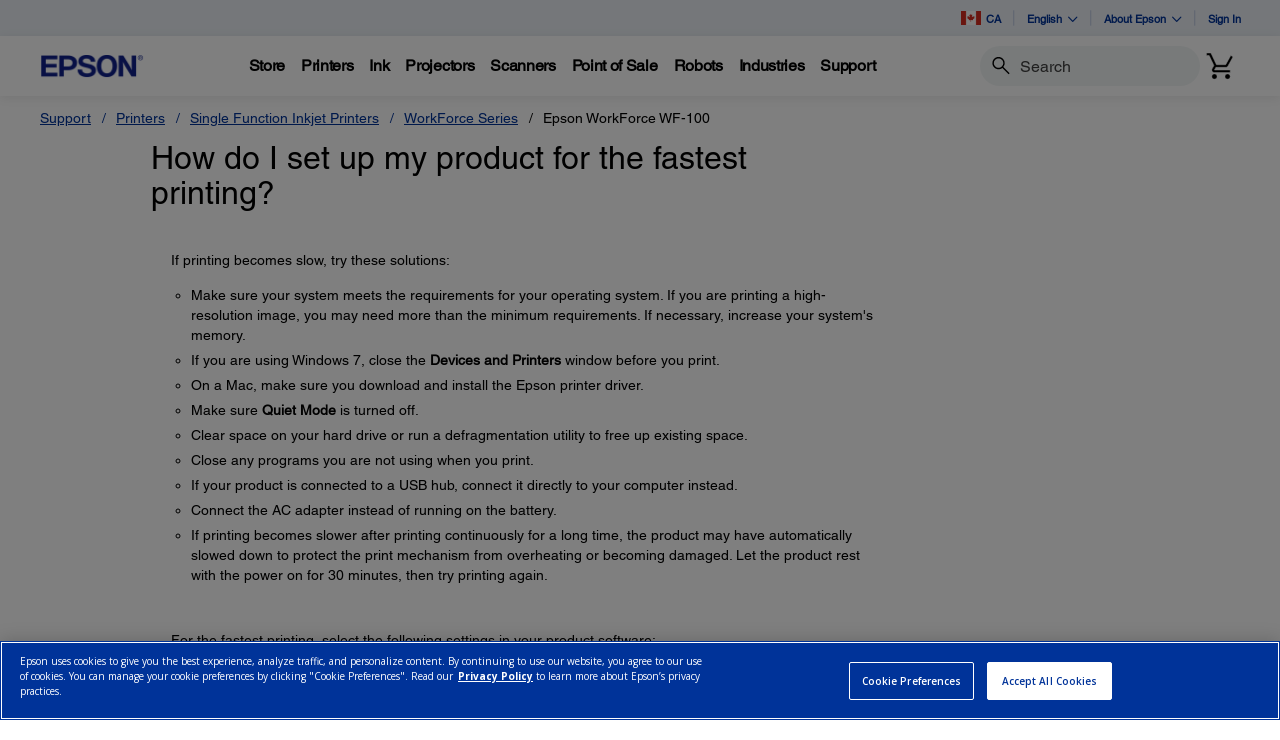

--- FILE ---
content_type: text/javascript
request_url: https://epson.ca/Helpe-Deny-Prim-do-as-of-murth-Malcompunction-Ba
body_size: 236432
content:
(function(){var A=window.atob("[base64]/AAPAPsA+wD8ABEA/AAPAPsA+wD8ABEA/AAOAPsA+wAPAPwA/AD7ABEA+wAPAPwA/AD7ABEA+wAPAPwA/AD7ABEA+wAPAPwA/AD7ABEA+wAPAPwA/AD7ABEA+wAPAPwA/AD7ABEA+wAPAPwA/AD7ABEA+wAOAPwA/AAPAPsA+wD8ABEA/AAOAPsA+wAPAPwA/AD7ABEA+wAPAPwA/AD7ABEA+wAPAPwA/AD7ABEA+wAOAPwA/AAPAPsA+wD8ABEA/AAOAPsA+wAPAPwA/AD7ABEA+wAOAPwA/AAPAPsA+wD8ABEA/AAPAPsA+wD8ABEA/AAOAPsA+wAPAPwA/AD7ABEA+wAOAPwA/AAPAPsA+wD8ABEA/AAOAPsA+wAPAPwA/AD7ABEA+wAOAPwA/AADAPsA+wANAPwA/ADxAPsA8QAGAPwA/AAOAJsA/QAPAPwA/gD9ABEA/QAPAP4A/wD9ABEA/QAPAP8AAAH9ABEA/[base64]/[base64]/AccBvwEJAMABwAEGAL8BvwHAARIBwAEIAL8BvwEGAMABwAG/AQQBvwEGAMABwAG/ARQBvwEHAMABwAEGAL8BvwHAATAAwAEFAL8BvwG1AcABtQE1AL8BvwGvAZIAwAELAL8BvwHAAewAxwEPAL8AyAHHAREAxwEPAMgByQHHAREAxwEDAMkBygENAMcBxwG/[base64]/AH4AREA+AEDAPwB/QENAPgB+AH3Af0B/gEOAPoB/wEPAP4BAAL/AREA/wEPAAACAQL/AREA/wEDAAECAgINAP8B/wH4AQIC+AH2Af8B/wEDAI0AjQANAP8B/[base64]/[base64]/[base64]/[base64]/AhEAvwIPAL4CvgK/AhEAvwIOAL4CvgIPAL8CvwK+AhEAvgIPAL8CvwK+AhEAvgIPAL8CvwK+AhEAvgIPAL8CvwK+AhEAvgIPAL8CvwK+AhEAvgIOAL8CvwIPAL4CvgK/AhEAvwIOAL4CvgIPAL8CvwK+AhEAvgIPAL8CvwK+AhEAvgIPAL8CvwK+AhEAvgIPAL8CvwK+AhEAvgIOAL8CvwIPAL4CvgK/AhEAvwIOAL4CvgIPAL8CvwK+AhEAvgIPAL8CvwK+AhEAvgIOAL8CvwIPAL4CvgK/AhEAvwIOAL4CvgIPAL8CvwK+AhEAvgIOAL8CvwIPAL4CvgK/AhEAvwIPAL4CvgK/AhEAvwJAAL4CvgK/[base64]/AISAPsC+wL8Aj8BPwEDAPsC+wINAD8BPwEdAPsC+wI1AD8BPwEDADsB/AKUAD8B/QINAPwC/AISAP0C/gIaAVUC/wL8Av4CAAMSAP8C/[base64]/[base64]/QANACcDKAMMAP0AKQMlAygDKgMGACkDKQMDAFgBWAENACkDKwMjAFgBLAMMAFgBLQMSACwDLgMtAxYALQMrAy4DLgMGAC0DLQM1ACgDLwMtA/[base64]/[base64]/ECmwPrApwDnAOUA5sDmwMGAJwDnAMDACYBJgENAJwDnAMjACYBnQMMACYBngMSAJ0DnwOeAxYAngOcA58DnwMGAJ4DngOaA/[base64]/[base64]/cCvQMDAMMAwwANAL0DvQMMAMMAwAM1AL0DwQPAAzgDwgPBA7wDwQO/A8IDvwO+A8EDwQNCAL8DvwNDALwDwgMTAL0DwwPCAxIDxAO/[base64]/[base64]/[base64]/ECeAPrAn4DfgN0A3gDeAMGAH4DfgMDAKQBpAENAH4DfgMjAKQBqgMMAKQBpAESAKoDtQOkARYApAF+A7UDtQMGAKQBpAF2A/cCdgMDADcC4gMNAHYDdgMMAOID5wOkAXYD7gMGAOcD5wMjAOID7wMDAEIBQgENAO8D7wMMAEIB8QMTAO8D8gPxA6oD8wMAA/ID8gPnA/MD8wPuA/ID7gO1A/MD8gNCAO4D7gNDAKoD8wPxAxID8QPuA/MD8wPyA/ED8gMGAPMD8wN+AxkA9AMGAPMD8wMjAKUB9QPzAyQB9gMGAPUD9QMjAEIBQgEDAEUB9wMNAEIBQgEMAPcD+AP1A0IB+QMGAPgD+AMjAPcD9wOvAasD+gNEAPcD9wOvAZcC+wMcAPcD9wOvARkD/ANEAPcD9wMPAAQDBAP3AxEA9wMOAAQD/QMDAPcD/gMNAP0D/QMMAP4D/wP8A/0DAAQOAMkAAQQDAAAEAgQNAAEEAQQMAAIEAwQTAAEEBAQDBBkABQT/AwQE/wP8AwUEBAQDBBYAAwT/AwQE/wP7AwMEAwT6A/8D/wMLAAEEBATMASIDBQQEBKoCBAT/AwUE/wMEBBcABAT/A6wA/wMDBAQEAwT4A/8D/wMGAAMEAwQjAP4D/gMDAAQDBAQNAP4D/[base64]/[base64]/BFgDfwR8BIAEgAQGAH8EfwQjAH4EgQQNAD8BPwEMAIEEggR/[base64]/[base64]/AhQCuAS2BLcEuQQSALgEuASPA0QCugQSALgEuwRzAk0CvAS6BLsEvQS5BLwEuQQSAL0EvQQSAFECvgR8ATgBvwS9BL4EwAQSAL8EwQTPArEAwgQSAMEEwwQPA/[base64]/AQNABICEgIMAPwE/QT7BBIC/gQGAP0E/QQjAPwE/wQNAE4DTgMMAP8EAAVTA04DAQUABVgDAAX9BAEFAQUGAAAFAAUjAP8E/[base64]/[base64]/[base64]/[base64]/[base64]/[base64]/[base64]/AUGA/kF/QX7BfwF/AX6Bf0F+gUSAPwF/AUSAMMF/QVMAuoA/gXUBP0F/wX8Bf4FAAYSAP8F/[base64]/[base64]/[base64]/[base64]/[base64]/[base64]/AYGANsG2wY1AAoFCgUPAGcB/QYKBREACgUPAP0G/gYKBREACgUOAP4G/wYDAAoFCgUNAP8G/wYPBQoFAAcOAGYBAQcPAAAHAgcBBxEAAQcOAAIHAwcPAAEHBAcDBxEAAwcPAAQHBQcDBxEAAwcOAAUHBQcDAAMHAwcNAAUHBQf/BgMH/wbbBgUH2wYPAKAAoADbBhEA2wYPAKAABQfbBhEA2wYPAAUHBgfbBhEA2wYOAAYHBwcPANsGCAcHBxEABwcPAAgHCAcHBxEABwcOAAgHCAcPAAcHBwcIBxEACAcOAAcHBwcDAAgHCAcNAAcHBwf/BggH/wY1AAcHBwcPALsCCAcHBxEABwcPAAgHCQcHBxEABwcOAAkHCQcDAAcHBwcNAAkHCQfmAQcHCgcOAL0CvQIPAAoHCge9AhEAvQIOAAoHCgcDAL0CvQINAAoHCgcJB70CCQf/BgoH/wYPAB8BHwH/BhEA/wYOAB8BCgcPAP8GCwcKBxEACgcOAAsHDAcDAAoHDQcNAAwHDAcJBw0HCQfdAwwHDAf8BgkH/[base64]/BNYB1gE7BCoDKgM5BNYB1gE1BCoDKgM0BNYB1gEyBCoDKgMvBNYB1gEnBCoDKgMkBNYB1gEhBCoDKgMeBNYB1gEXBCoDKgMUBNYB1gETBCoDKgMPBNYB1gELBCoDKgMHBNYB1gH/[base64]/wN4A/IDeAMSAP8D/wMSAD4DPgMrAjACCwT/[base64]/[base64]/AvkG+wb2BvoG/[base64]/[base64]/[base64]/[base64]/[base64]/[base64]/[base64]/sGfgcSAH0HfQdBAlEDfwcSAH0HgAcNAn4CgQc3AYAHgAd/[base64]/ECoQfrAqMHowenBaEHoQcGAKMHowcSABcBpAejBxYAowdyBqQHpAcGAKMHowedB/[base64]/BqgBqgcGAKMHowehAegBqwcGAKMHowcSAJQGrAejBxYAowfSAawHrAcGAKMHowf2AfcC9gGPBjgDjwb2AZQG9gGjB48GjwasB/[base64]/[base64]/EH7AfuB8gD8QcGAOwH7AczAMgD8gcOAFgH8wcPAPIH9AfzBxEA8wcPAPQH9AfzBxEA8wcOAPQH9AcDAPMH9QcNAPQH9AfMAfUH9gcDAPoA+gANAPYH9gf0B/oA9AfsB/YH9gcPAAQDBAP2BxEA9gcOAAQD9wcPAPYH+Af3BxEA9wcDAPgH+QcNAPcH9wcPBfkH+QcPAGsDawP5BxEA+QcPAGsD+gf5BxEA+QcDAPoH+wcNAPkH+Qf3B/sH9wf0B/kH9AcGAPcH9wcTAMgD+QcDAD0GPQYNAPkH+QewAT0G/Af5BzwH+Qf3B/wH/QczAPkH+QcYBUMF/gf5B4wA+Qf9B/4H/QfWBgoC/wf9Bw8C/Qf5B/8H+QcGAP0H/Qc1ANsH/wcDALMCswINAP8H/wfMAbMCAAgPAJIBAQgACBEAAAgOAAEIAggDAAAIAwgNAAIIAgj/BwMI/wf9BwII/QcPAIsCiwL9BxEA/QcPAIsCBAj9BxEA/QcPAAQIBQj9BxEA/QcDAAUIBQgNAP0H/QcPBQUIBQgOAAQIBAgPAAUIBQgECBEABAgOAAUIBQgDAAQIBAgNAAUIBQj9BwQI/Qf/BwUIBQjJA/0H/Qf5BwUI+Qf0B/0H9AfxB/kH8QfkB/QH5AfWB/EH1gcyAOQH5AfVB7kD1QcGAOQH5AcTALkD8QfkB+sH6wfEB/EHxAcGAOsH6wfuB7kD7gcGAOsH6wczALkD8QcPANoG9AfxBxEA8QcOAPQH+QcPAPEH8Qf5BxEA+QcOAPEH/QcDAPkH+QcNAP0H/QcoBPkHBQj9B4sA/QfrBwUI6wcPAB8BBgjrBxEA6wcOAAYIBwgPAOsHCAgHCBEABwgOAAgICAgDAAcIBwgNAAgICAjmAQcICQgPACcHJwcJCBEACQgOACcHCggPAAkICwgKCBEACggDAAsIDAgNAAoICggICAwICAj9BwoI/QcGAAgICAj/B+YH5gfEAwgICAj9B+YH5gfuBwgI7gfEB+YHxAfVB+4H1QfWB8QHxAfVB8sD1QcGAMQHxAfOB+EH1gfEB88DxAcGANYH1gfGA4AD4QcGANYH1gfJA1EA5gcGANYH1gfOAxEA7gcGANYH1gcCAdAC/[base64]/[base64]/YB9gHaBEgDSAOmB/YB9gGlB0gDSAOkB/YB9gGdB0gDSAOhB/[base64]/ECpAfrAqUHpQdnA6QHpAcGAKUHpQcSAGoDqwelBxYApQduA6sHqwcGAKUHpQehB/[base64]/[base64]/[base64]/CBEAfwgDAIAIgAgNAH8IfwiwAYAIgQgPAGkBaQGBCBEAgQgOAGkBaQEDAIEIgQgNAGkBaQF/CIEIfwgdAGkBgghSAH8IfwhGAIIIggh/CPMBfwh4CIIIgggxAH8IfwgGAIIIggh4CFEAeAgGAIIIgggGAOUBgwiCCA0AgggnAIMIgwh4CIIIeAgGAIMIgwgGAHgIeAiDCNsBgwh/[base64]/[base64]/[base64]/[base64]/[base64]/[base64]/CBEAvwgOAMAIwQgDAL8IvwgNAMEIwQivAr8IvwjBCOkHwQgyAL8IvwjBCL0IwQjjATQFwghYAMEIwwjCCMwHxAi/[base64]/[base64]/[base64]/gI+AjSB8QA+gj1CPgI9QitA/oI+gj3CJ4A9wj6CMEBwQH1CPcI9QieA8EBwQEGAPUI9QieBHwCngT1CKgA9QjEA54EngQGAPUI9QjEAdgB9wgnAPUI9QguAPcI9wgGAPUI9QjEAfQI9AgnAPUI9QguAPQI9AgGAPUI9Qj0CHkC9Aj3CPUI9QgnAPQI9AjQA/UI9QgGAPQI9AjWA9oD9wgGAPQI9AgSAK8D+wj0CBYA9AjYA/sI+wgGAPQI9Ag1ANoD/Aj0CPcC9AgEAN8D/QhHAPQI9Aj9CHMB/Qj8CPQI9Aj7CP0I+whCAPQI9AhDAK8D/Qj0CCkC9Aj7CP0I+wgGAPQI9AjYAxkA/QgGAPQI9AjbAyQB/ggGAPQI9AhxAy0B/wj0CHYC9AjdA/8I/[base64]/CA4JBAn+CAAJAAn9CAQJBAn7CAAJAAn3CAQJBAnXAwAJAAn1CAQJ9QjRAwAJAAmiBPUI9QjKAwAJAAmeBPUI9QiXBAAJAAmVBPUI9QiSBAAJAAmJBPUI9QiGBAAJAAmpA/[base64]/[base64]/[base64]/[base64]/CRwBPwkyADAJMAk/CTYAPwkwCVgIMAkJAD8JPwkGADAJMAk/Cc4BPwkGADAJMAk/CRIBPwkIADAJMAkGAD8JPwkwCQQBMAkGAD8JPwkwCRQBMAkHAD8JPwkGADAJMAk/CTAAPwkFADAJMAkcAD8JPwkDABsJGwkNAD8JPwkYBRsJQQk/[base64]/B1kJPwdYCVcJVwlCAD8HPwdDAFYJVglaCRIDWAk/B1YJPwdXCVgJVgkGAD8HPwdUCRkAVAkGAD8HPwcjAMYGxgY/[base64]/ARcCVoJWgmeBvwE/ARZCVoJWQkGAPwE/AQjAFsJWgkPAFsEWwRaCREAWgkOAFsEWwkDAFoJXAkNAFsJWwkMAFwJXQn8BFsJ/[base64]/[base64]/[base64]/CHwJvwh/CcIIwggGAL8IvwjCCM4BwggGAL8IvwjCCBIBwggIAL8IvwgGAMIIwgi/CAQBvwgGAMIIwgi/CBQBvwgHAMIIwggGAL8IvwjCCDAAwggFAL8Ivwh4CcIIwggGAL8IvwgjAHcJdwkOABEFeAkDAHcJegkNAHgJeAkMAHoJfAk1AHgJeAl8CQUEfAkOABUFFQUDAHwJfwkNABUFFQUMAH8JgQlZABUFFQV4CYEJeAm/CBUFFQXCCHgJvwhzCRUFFQV1Cb8IvwhxCRUFFQVwCb8IvwgxABUFFQUGAL8IvwgDAEIGwggNAL8IvwgjAMIIwggGAL8IvwjCCA0AwggnAL8IvwgJAMIIwggGAL8IvwgGAMIIwgi/[base64]/[base64]/[base64]/[base64]/EC8gfrAq4JrgkjB/[base64]/[base64]/cJ9wkOAPgJ+wkDAPcJ/AkNAPsJ+wkMAPwJ/[base64]/AmFBskJhQYGAPwJyQnRCeQG5AYDADEFMQUNAOQG5AYMADEF0Qk1AOQG5AbVAfcA/AnkBpsA5AbRCfwJ/QkPAPcJ9wn9CREA/QkPAPcJ/gn9CREA/QkDAP4J/wkNAP0J/QkYBf8JAAr9CYsA/QnkBgAK5AbJCf0JyQkGAOQG5AYDAPoF+gUNAOQG5AYjAPoF/[base64]/[base64]/CkEKPwo+CkIKPgpCAD8KPwpDAD0KQQoTADwKQgpBChIDQwo/CkIKPwo+CkMKPgoGAD8KPwo6ChkAQgoGAD8KPwojADkKOQo/[base64]/CoEKfwoSAIAKgAreABQCgQoSAIAKggq0AE0CgwqBCoIKhAoSAIMKgwoSAKUJhQpMAn4ChgoCA4UKhQqDCoYKhgqECoUKhAp/CoYKfwp0CoQKdAo8CH8KPAgDAHQKdAoNADwIPAhtCnQKdAoGADwIPAgOAFEBfwoPADwIhAp/[base64]/[base64]/[base64]/ArQB8sD0AfEAfwK/QonANAH0AcuAP0K/QoGANAH0Af9CnkC/Qr7CtAH0AcnAP0K+wrQA9AH0AcGAPsK+wqlAscGxwb7CssG+wo3BccGxwZOAPsK+wq+As4G/Qr7CtUG+wrHBv0KxwbJA/sK/QoGAMcGxwYSAL0D/grHBhYA/wrGA/4K/goGAP8K/wocANUDAAv/CtIDAQv+CgAL/gpCAAELAAtDAL0DAQsAC7kDAgv+CgEL/goGAAILAQs3BfYK9goLAAELAQt9A8MAAgsBC4sAAQv2CgIL9grHBtoDxwYBC/YK9grHBt8DxwbEA/YK9gr+CscGxwb9CvYK9gpCAMcGxwYAC98D/QpQAMcGxwZDAPwK/ArHBq8Dxwb9CvwK/Ar2CscGxwYGAPwK9grGAxkA/AoGAPYK9grJA8sD/QoGAPYK9grOA/sK+wr9CvYK9gr8CvsK+wrHBvYKxwbQB/[base64]/AoGAMcGxwbYAykC/[base64]/ArvBxEA7wcDAPwK/[base64]/[base64]/CxkAPwsPABIJEgk/CxEAPwsDABIJQAsNAD8LPws+C0ALPgs5Cz8LPwsGAD4LPgsjAGwKbAo+C4ADQQs/C2wKbAqtAkELrQIzC2wKbAowC60CrQIyAGwKbAqtAjYArQJDADELMAsOAMQGxAYDADALMQsNAMQGxAYMADELMwutAsQGrQJsCjMLbAoGAK0CrQIXAqoEqgT9B60CMwsSAKoEqgTJAkYFPwsSAKoEqgREAWACQQtEAaoEQgs/[base64]/[base64]/[base64]/[base64]/[base64]/[base64]/[base64]/wINALYLtgu1C/[base64]/C70LPwu+C78LvQsSAD8LPwsSAHIKvgs/C00LvwsSAL4LvgtBAjYIwAsSAL4LwQsPA1ACwgvAC8ELwAu/[base64]/[base64]/wYNANIL0gsMAP8G1QvUC9IL1AsGANUL1QsDAGsFawUNANUL1QsMAGsF1gtMANUL1wsjAP8G/wbXCxEA2AsyAP8G/wbYCzYA2AsDAAQJBAkNANgL2AsMAAQJ2QtEANgL2gsDABABEAENANoL2gsMABAB2wsTANoL3AvbC0EJ3QvZC9wL3AsDAM4IzggNANwL3AsMAM4I3gsTANwL3AveC0EJ3wvdC9wL3AtWAN8L3QtTANwL3Au/[base64]/BtsL/wYxANQG1AYGAP8G/[base64]/[base64]/QL8QsGAIIJggnxC1oD8QsGAIIJggnxCxIB8QsIAIIJggkGAPEL8QuCCQQBggkGAPEL8QuCCRQBggkHAPEL8QsGAIIJggnxCzAA8QsFAIIJggnfCPEL8QsGAIIJggkjAKcA8wtiAP4A9AsDAPML8wsNAPQL9AuCCfML8wsGAPQL9AsjANcH9QvcARIK9gv1C5sA9Qv0C/YL9gsGAPUL9QsjAIgH9wsOAAUHBQcPAPcL+AsFBxEABQcDAPgL+QsNAAUHBQfMAfkL+gsPAKQLpAv6CxEA+gsPAKQLpAv6CxEA+gsOAKQL+wsDAPoL/AsNAPsL+wsFB/wLBQf1C/sL+wsGAAUHBQcjAD0H/QvMAZAB/gv9C4EE/QvEAf4L/gsnAP0L/QsuAP4L/gsGAP0L/QsDALsH/wsNAP0L/QvVAf8LAAz9C40A/QvEAQAMAAwnAP0L/QsuAAAMAAwGAP0L/QvcAcYAAQz9C0EB/QvEAQEMAQwnAP0L/QsuAAEMAQwGAP0L/QsPACwJLAn9CxEA/QsDACwJLAkNAP0L/QuwASwJLAkPACEJIQksCREALAkOACEJIQkDACwJLAkNACEJIQn9CywJ/QvEASEJIQknAP0L/QsuACEJIQkGAP0L/QsDAMEAwQANAP0L/QuJBsEAwQD9CxcJFwnEAcEAwQAnABcJFwkuAMEAwQAGABcJFwncAcoF/QsXCZcCFwnEAf0L/QsnABcJFwkuAP0L/[base64]/[base64]/[base64]/[base64]/[base64]/[base64]/[base64]/UHCwcSAN8B3wEnBFkD9QcvBN8B3wELB/UHLwQDAN8B3wENAC8ELwQDAt8B3wEDAJkCmQINAN8B3wEMAJkCCwcvBN8BLwQGAAsHCwcjAJkC9QcDAP4B/gENAPUH9QcMAP4BZggLB/UHAwkGAGYIZgjMAP4BIQkzAGYIZgj9B+4CJgkSAGYIZggmCTMJJgkSAGYIZgjPAjMCbwkSAGYIcAnTAn4CoQlvCXAJuwkSAKEJoQlvBkAC8QpOBaEJ/Qu7CfEKuwkmCf0LJgkSALsJuwmcAcYE/QuNCbsJ/gsSAP0L/QsiBlYCAAz+C/0L/gsSAAAMAAxZArEAAQwSAAAMAgwPA8MCAwwBDAIMBAwSAAMMAwwEDDsHBQz+CwMM/gsmCQUMJgkDAP4L/gsNACYJJgkhCf4L/gsmCRwBJgkyAP4L/gsmCTYAJgn+C1gI/gsJACYJJgkGAP4L/gsmCc4BJgkGAP4L/gsmCRIBJgkIAP4L/gsGACYJJgn+CwQB/gsGACYJJgn+CxQB/gsHACYJJgkGAP4L/gsmCTAAJgkFAP4L/[base64]/gsGAAgMCAzEAkUFDQwSAAgMCAwhAqgFDgwgAggMDwwNDA4MDQwSAA8MDgyVCEoLDwwSAA4MDgwSAOAC4AI/[base64]/[base64]/[base64]/[base64]/[base64]/[base64]/[base64]/[base64]/[base64]/Ar4Mvgy/DMAMvwwSAL4MvgziAE0CwQycAb4MvgwSAMEMwQwYATgBwgxMAsEMwwy+DMIMvgy/DMMMvwzwBr4M8AYSAL8MvgxBApADvwwSAL4Mwwy/[base64]/[base64]/AZ0CnQIIC6YFCAsdAJ0C5gx/[base64]/CesMfwkLAO8M7wx/CQUEfwnvDBkA7wwDABECEQINAO8M7wwMABEC8Ax/Ce8Mfwk1APAM8AwPAAACAALwDBEA8AwOAAACAAIDAPAM8QwNAAACAALCBvEM8QwPAFoJWgnxDBEA8QwDAFoJ8gwNAPEM8QwAAvIMAAJ/[base64]/[base64]/AwEAPkM/QxHAPwM/Az9DHMB/Qz7DPwM+wz6DP0M+gxCAPsM+wxDAPgM/AwMADAE/Qz7DPwM+wz6DP0M+gwGAPsM+wz2DBkA/QwGAPsM+wwjAJMD/gz7DCQB/wwGAP4M/[base64]/[base64]/[base64]/AVgHWActA3YFLQP/B1gHdgVAAy0DLQMGAHYFdgXgAXINWAcGAHYFdgVKA1sD/[base64]/[base64]/BUwFfwUYBrENGAbMBX8FfwUSABgGzAU5CEEDGAaGBcwFhgUSABgGzAUSANAMGAakCG4IsQ3MBRgGsg2GBbENhgV/BbINfwUSAIYFhgWRBUMHsQ2PBYYFhgUSALENsQ2GBXoMegwSALENsQ16DHwMegx/BbENfwUDAHoMegwNAH8FfwUmAHoMegzCBkkHSQd6DAsFegwdAEkHSQcTAHoMegxJBxQFFAUTAHoMSQe/AQwFDAVJB8oFygUUBQwFFAWDCMoFSQd/[base64]/[base64]/[base64]/[base64]/[base64]/DDYCNgJzDPMB8wHlCzYCNgKzBPMB8wHsBTYCNgJSCPMB8wG3BDYCNgIlB/MB8wGgCTYCNgKNCPMB8wFnAjYCNgJrDPMB8wFpDDYCNgJbDPMB8wFSDDYCNgI3CvMB8wGYBTYCNgJNDPMB8wFLDDYCNgJJDPMB8wHYADYCNgJGDPMB8wFCDDYCNgJDDPMB8wFBDDYCNgI/DPMB8wE+DDYCNgI8DPMB8wE6DDYCNgIyDPMB8wE0DDYCNgIxDPMB8wEtDDYCNgIsDPMB8wEqDDYCNgIkDPMB8wEeDDYCNgIfDPMB8wEWDDYCNgJDAvMB8wHgAjYCNgIRDPMB8wENDDYCNgL+C/[base64]/[base64]/[base64]/CMEAwQBsCb4AvgBqCcEAwQBrCb4AvgBoCcEAwQBnCb4AvgBjCcEAwQBfCb4AvgD7AcEAwQBeCb4AvgBgCcEAwQBhCb4AvgBbCcEAwQD8BL4AvgBZCcEAwQDGBr4AvgA/[base64]/[base64]/[base64]/ASzBBEAswQOAPwE/AQPALMEswT8BBEA/AQOALMEswQPAPwE/ASzBBEAswQPAPwE/ASzBBEAswQOAPwE/AQPALMEswT8BBEA/AQPALMEswT8BBEA/AQPALMEswT8BBEA/AQPALMEswT8BBEA/AQOALMEswQPAPwE/ASzBBEAswQPAPwE/ASzBBEAswQOAPwE/AQPALMEswT8BBEA/AQPALMEswT8BBEA/AQOALMEswQPAPwE/ASzBBEAswQPAPwE/ASzBBEAswQPAPwE/ASzBBEAswQOAPwE/AQPALMEswT8BBEA/AQOALMEswQPAPwE/ASzBBEAswQPAPwE/ASzBBEAswQOAPwE/AQPALMEswT8BBEA/AQPALMEswT8BBEA/AQOALMEswQPAPwE/ASzBBEAswRAAPwE/ASzBIoAswQDAPwE/AQNALMEswTYA/wE/[base64]/[base64]/ASIJMgcjB6wCIwfjATIHMgdOBiMHNwcDAJIHOgcNADcHNwcYBToHPwc3B4wANwfjAT8HPwcyBzcHRAeeAz8HPwcGAEQHRAc/[base64]/wfrB9EK6wfnB/8H5wfjB+sH4wcSAOcH5wfUBLUA/wcSAOcH5wc5ApcDCQj/B+cH/wcSAAkICQipACcCEwgSAAkIFwi6ADMCKwgTCBcIEwj/BysI/wcSABMIEwiJA34CKwgSABMILAjTAk0DNggrCCwIKwgSADYINgiAAuoAQwgnBjYIUggrCEMIKwj/B1II/wfjBysI4wcSAP8H/wc/[base64]/AqgFtggSAFIIUgi2COYG5gbjB1IIUggSAOYG5gb2BmgH9gYSAOYG5gacAbYLvwgSAOYG5ga/[base64]/[base64]/[base64]/[base64]/[base64]/CcAJvwm9CcMJvQm2Cb8Jtgm1Cb0JtQkSALYJtglGBD4BvQnVArYJvwkSAL0JvQnTAloCwwkSAL0JvQnDCWkHxQm/Cb0JvQkSAMUJvwnAAi0GxQkSAL8JvwkSAP8HxgkTApcDxwm/[base64]/gW1Cb0JswkSAP4F/gUSAJYJlgkSAHoHegeWCboJlgn+BXoH/gWzCZYJegcSAP4F/gWPA7sFlgm8Cf4F/gUSAJYJlgkMBn4FfgUSAJYJlgkPA74Jswl+BZYJfgX+BbMJ/gUSAH4FfgXUBCEDlgkSAH4FfgU5AkkJswmWCX4FfgUSALMJswn8AjMCtQlGBLMJugkSALUJtQkYAWgDvQm6CbUJugl+Bb0JfgX+BboJ/gV6B34FfgVbCf4F/gUDAH4FfgUNAP4F/gU0An4FfgX+BTsE/gUGAH4FfgVhCSsJegeeA34FfgUGAHoHegd6CPkBKwmVCnoHWwmrBSsJqwXmBlsJ5gYSAKsFqwXJAqIKKwkSAKsFWwmoCs4FugkrCVsJWwkSALoJugk/[base64]/[base64]/[base64]/[base64]/[base64]/[base64]/[base64]/gVEAXUJAAbyBf4F/gXvBQAGAAYSAP4F/gUkBCEHBgYSAP4F/gVUAk0CGgacAf4F/gUSABoGGgb+BR8I/gUGBhoGBgYABv4F/gUSAAYGBga/DDkEGgYSAAYGBgZMAt0FJgYSAAYGLgaWA5MJMgYmBi4GJgYaBjIGGgYSACYGJgYyCFEJLgYSACYGJgYuBl4EXgQaBiYGGgb+BV4EXgQDABoG/gUNAF4EXgQ0Av4F/gXWBu8LGgYPAEMGJgYaBhEAGgYOACYGJgYDABoGGgYNACYGJgb+BRoG/gXjASYGJgZZBP4F/gXlDCYGJgZeBP4FXgQGACYG/gUqA0UFJgYSAP4F/gUgAsoFygUmBv4F/[base64]/[base64]/CL8EvwR5CyAFIAUABr8EvwQSACAFIAUxDUIL+AUSACAFIAVfAbIFAAYSACAFIAVdAlIJBwYABiAFIAX4BQcG+AUSACAFIAXnAK4JAAYVBSAFFQUSAAAGIAXfCvkBAAacASAFBwYSAAAGAAYCAwcDCgbJAgAGbgYHBgoGBwYVBW4GFQX4BQcG+AW/BBUFvwQDAPgFFQUNAL8EvwQ0AhUFFQXcAdoF+AUVBc4AFQXjAfgF+AVZBBUFFQW/[base64]/[base64]/BfcFvwUHBuwF7AUUBb8FFAUSAOwFvwVbBpAI7AWnCr8FvwUSAOwF7AUTAqoABwbCCuwFQwYSAAcGBwaWAyIBTwYSAAcGBwZPBg8BWwZDBgcGBwa/BVsGvwUUBQcGFAXyAL8F8gADABQFFAUNAPIA8gA0AhQFFAUPAHkJvwUUBREAFAUOAL8FvwUPABQFFAW/BREAvwUDABQFFAUNAL8FvwUPBRQFFAUPAEIGBwYUBREAFAUOAAcGQgYPABQFFAVCBhEAQgYOABQFFAUDAEIGQgYNABQFFAW/BUIGvwXjARQFFAVZBL8FvwXyABQF8gAGAL8FFAXVAtcCvwWGAxQFFAUSAL8FvwUSADwLQwaWA7gEWwa/BUMGvwUUBVsGFAX+Bb8FvwUSABQFFAVdAk0C/gUSABQFWwZMAkkCXQb+BVsG/gUSAF0GWwYSAPQE9AQlBpQHXQZbBvQE9AT+BV0G/gUSAPQE9ASQCQYGXQYSAPQE9ARdBkgLXQb+BfQE9AS/BV0GvwUSAPQE9AS7C64J/gUSAPQE9AS2BMwEzASsBfQE9AT+BcwEzAQSAPQE9AQSAHIHrAUCAekA/gX0BKwFrAUSAP4F/gWpAFEDXQbeAP4F/gWSCF0GXQasBf4FrAXMBF0GzAQSAKwFrAUGA8YE/gUSAKwFrAW9BCIBXQb+BawF/gUSAF0GXQbUBB0CbgYSAF0GXQZuBsIIbgb+BV0G/gUSAG4GXQYSAN4C3gKPAxEFEQVdBt4C3gISABEFEQUSAGMJXQZEAbcGbgYRBV0GEQXeAm4G3gL+BREFEQXMBN4C3gK/BREFzAQDAN4C3gINAMwEzAQ0At4C3gIOAPALEQUDAN4C3gINABEFEQUoBN4CvwURBZAAEQXjAb8FvwVZBBEFEQXMBL8FzAQGABEFEQUwB3AJvwUSABEFEQWpAFIH/gXYAhEFXQa/Bf4F/gXyBV0G8gUSAP4F/gUSADoIXQY3ARoCbgaBBV0G7wb+BW4G/gUSAO8GbgYnBg8M7wYSAG4GbgYSAGsH9ga0AI4JDQduBvYG9gbvBg0H7wb+BfYG/gXyBe8G8gUSAP4F/[base64]/AEDACUHJQcNAPwB/AHyBSUH8gXjAfwB/AFZBPIF8gVSA/wB/[base64]/[base64]/AAYGBgY6BqMDowOlAwYGBgYGAKMDowMSAFgGOgajA1cMowMpCDoGOgYSAKMDowMSAFgFWAVgB0wFzwajA1gFowM6Bs8GWAUSAKMDowNYBTEGWAUDAKMDowMNAFgFWAU0AqMDowO/AekLMQajA3cGowPjATEGMQZZBKMDowNYBTEGWAUGAKMDowMXApcDMQZyCKMDOgYSADEGMQY6BksIOgYSADEGMQb/AzgHzwYSADEGMQbPBnsMzwY6BjEGMQYSAM8GOgYSAHIMzwY6BgEF5gYSAM8GzwYJAx4HHgfmBs8GNQcSAB4HHgcPA0kCPwfoBh4H6AYSAD8HPweVBxkFGQXoBj8H6AY1BxkFGQUxBugG6AYSABkFGQUCAUkCPwcSABkFQwc/B3cKRQcSAEMHQwciB4UIIgdFB0MHRQcSACIHIgcSAK4JRwfUBNACTwciB0cHRwcSAE8HTwdHB0sHRwdFB08HRQcSAEcHRwdfC7wLSwcSAEcHRwe2BKoATweSCEcHUgdLB08HSwcSAFIHUgcSAAsGCwZSB/sFUgcSAAsGCwa6AN8AVAfICgsGXQdSB1QHUgdLB10HSwdFB1IHRQfoBksH6AYDAEUHRQcNAOgG6AY0AkUHRQe/Af8E/wRFB4QERQfjAf8E/wRZBEUHRQflDP8E/wToBkUH6AYGAP8E/wTmBlsFWwUSAP8E/wSWB1kL5gZbBf8E/wQxBuYGWwUSAP8E/[base64]/[base64]/[base64]/AU4BTgEEB1gNBAc+AE4BTgEEB68DBAcGAE4BTgGwAeID4gNOAQAHTgE+AOID4gNOAa8DTgEGAOID4gPcAUYDSwfiA6MA4gNXAEsHSwfiA68D4gNLB9IDWQcGAOID4gNLB9UDSwcGAOID4gPmAeYG5gYDAC4FLgUNAOYG5gbiAy4F4gM+AOYG5gbiA9IDcgcGAOYG5ga/ARMMdQfmBhAJ5gZXAHUHdQfmBtIDegd1BykCdQcGAHoHegcoBBoGGgZ6B6MAegc+ABoGGgZ6ByMHIwfTAxoGGgYGACMHIwfiA9UD4gMGACMHIwfmBtUD5gYjB3YCIwcGAOYG5gZ6B4MIegfWA+YG5gYGAHoHege/Ab4HgQd6BxECegc/AIEHgQfYA3oHegcGAIEHgQczAN8DgweBB0AFQAWDB4sAgwcGAEAFQAWBB7oGugZABYsAQAUGALoGugbCBvsKjQe6BgEHugZpAI0HjQe/[base64]/4A/gADAMoAygANAP4A/gBZAMoAygDEAf4A/gAnAMoAygAuAP4A/gAGAMoAygBiAPwA/AADAMoAygANAPwA/ABZAMoAygDEAfwA/AAnAMoAygAuAPwA/AAGAMoAygD8AHkC/AD+AMoAygCpB/wA/ACZAMoAmQDmAPwAygCpB5kAmQCpB8oAygCqB5kAmQCpB8oAygAnAJkAmQCiB8oAygDbA5kAmQAGAMoAygAPALgJ5gDKABEAygAPAOYA5gDKABEAygAOAOYA5gADAMoAygANAOYA5gDWBsoA/ADmABQH5gBXAPwA/ADmAI0H5gD8AN8D/[base64]/ADmAHoJ5gDjAfwA/gBQAOYA5gA/APwA/AD+AOYA5gDdA/wA/AAGAOYA5gDmATwH/gDmAP8L5gBtAv4A/[base64]/ACZAOYAmQBbBfwA5gDRApkAmQBEAuYA5gDoBpkAmQBYBeYA5gAGBpkAmQBKBOYA5gCxBJkAmQDtBeYA5gBEBJkAmQA0BOYA5gBSA5kAmQD8AeYA5gDMBJkAmQDyAOYA5gBoA5kAmQCFBeYA5gAVBZkAmQC/BOYA5gB6A5kAmQAyBuYA5gBeBJkAmQAhBOYA5gAeBJkAmQCnAuYA5gBiA5kAmQBVA+YA5gAwA5kAmQBTAeYA5gBgBZkAmQC3BOYA5gAyAJkAmQDmADYA5gCZABwBmQAGAOYA5gDlAYAD8gAGAOYA/ADMAMYA/gDHAfwA/ADyAP4A/gCZAPwAmQB1BP4A/AAqBJkAmQAJAPwA/AAGAJkAmQD8ABIB/AAIAJkAmQAGAPwA/ACZAAQBmQAGAPwA/ACZABQBmQAHAPwA/AAGAJkAmQD8ADAA/AAFAJkAmQDEAfwA/AAnAJkAmQAuAPwA/AAGAJkAmQA4BlUH/gAzBpkAmQADAP4A/gANAJkAmQDEAf4A/gAnAJkAmQAuAP4A/gAGAJkAmQD+AHkC/gD8AJkAmQAnAP4A/AD4AZkAmQAGAPwA/AA4AMYA/gA+AOsLTgEPAAAIUwFOAREATgEOAFMBUwEDAE4BTgENAFMBUwGwAU4BTgFTAZ0BUwH+AE4BTgFTAFMBUwHWBt4HmAEOAHEFnQEDAJgBmAENAJ0BnQFTAZgBUwH+AJ0BnQFOAVMBTgFTAJ0BUwEPBb0AvQBTAfAAUwH+AL0AvQBOAVMB/gD8AL0AvQAxAP4A/AAGAL0AvQD8AMEF/AAEAL0AvQAGAPwA/ADHAQMB/gC9APwAvQAJAP4A/AAGAL0AvQD8ABIB/AAIAL0AvQAGAPwA/AC9AAQBvQAGAPwA/AC9ABQBvQAHAPwA/AAGAL0AvQD8ADAA/AAFAL0AvQDEAfwA/AAnAL0AvQAuAPwA/AAGAL0AvQCLA8AM/gASAL0AvQC9BE0CTgGcAb0AUwESAE4BTgFTAVkDUwH+AE4B/gDSBVMBTgEDAP4A/gANAE4BTgHEAf4A/gAnAE4BTgEuAP4A/gAGAE4BTgH+AHkC/gD8AE4B/AAnAP4A/gD4AfwA/AAGAP4A/gBHBRsHTgESAP4A/gASAI4KUwGpADMCnQH+AFMBtAESAJ0BnQESAEsE5AGdAfoG/AG0AeQBtAFOAfwBTgESALQBtAFOAVcBTgEDALQBVwENAE4BTgEDAlcBtAHMACcB5AFKAbQB/AHkAUsBSwHMACYB5AH8AUsB/AG6Ae0ERAIcAPwB/AFEAqwDpwKtA/[base64]/[base64]/[base64]/0A/QCfAU0GnwEtA/0A/QCoA58BnwEGAP0A/QDhAQQGLQMGAP0A/QAPACgJLgP9ABEA/QAPAC4DLgP9ABEA/QAPAC4DMAP9ABEA/QAPADADMAP9ABEA/QAOADADMAMPAP0A/QAwAxEAMAMPAP0A/QAwAxEAMAMPAP0A/QAwAxEAMAMOAP0A/QAPADADMAP9ABEA/QAOADADMAMPAP0A/QAwAxEAMAMOAP0A/QAPADADMAP9ABEA/QAOADADMAMPAP0A/QAwAxEAMAMOAP0A/QAPADADMAP9ABEA/QAPADADMAP9ABEA/QAOADADMAMPAP0A/QAwAxEAMAMOAP0A/QAPADADMAP9ABEA/QAPADADMAP9ABEA/QAPADADMAP9ABEA/QAOADADMAMPAP0A/QAwAxEAMAMPAP0A/QAwAxEAMAMOAP0A/QAPADADMAP9ABEA/QAOADADMAMPAP0A/QAwAxEAMAMOAP0A/QAPADADMAP9ABEA/QADADADMAMNAP0A/QDlATADMAPoA/0A/QAtAzADLQPmA/0A/QDlAy0DLQPkA/0A/QDjAy0DLQPeA/0A/QDcAy0DLQPZA/0A/QDXAy0DLQPUA/0A/QDRAy0DLQPNA/0A/QDKAy0DLQPHA/0A/QDFAy0DLQPBA/0A/QC7Ay0DLQO4A/0A/QCfAS0DnwGpA/0A/QCmA58BnwGkA/0A/QCfA58BnwGbA/0A/QBvAZ8BbwEGAP0A/QBvAc4BbwEGAP0A/QBvARIBbwEIAP0A/QAGAG8BbwH9AAQB/QAGAG8BbwH9ABQB/QAHAG8BbwEGAP0A/QBvATAAbwEFAP0A/QDiAm8BbwGnAv0A/QAJAG8BbwEGAP0A/QBvARIBbwEIAP0A/QAGAG8BbwH9AAQB/QAGAG8BbwH9ABQB/QAHAG8BbwEGAP0A/QBvATAAbwEFAP0A/QDEAW8BbwEnAP0A/QAuAG8BbwEGAP0A/QDEAagCnwEnAP0A/QAuAJ8BnwEGAP0A/QCfAXkCnwFvAf0A/QAnAJ8BbwH4Af0A/[base64]/BI0EhASvBJABkAEyAIQEhASQATYAkAFLBBkAjQRGAJABkAGNBBYArwSEBJABkAGjBK8EhASNBBkAjQSQAYQEkAEGAI0EhAQzAFQFjQRGDewAowSNBBkAjQSjBLADowSEBI0ErwQMAF8KvwSjBK8EowQGAL8EvwQSAK8EzAS/BFAKvwQFAcwEzAQGAL8EvwRSCjgK7QQGAL8EvwQ/CkQKDAUGAL8EvwRGCgsBFQUyAL8EvwQLADwKPQW/BAUEvwQ9BRkAPQVPAGMIQAUTAAsBRwVABc0HQAU9BUcFPQW/BEAFvwQSAD0FPQW/BAsBvwRGCj0FPQUGAL8EvwQSADwKVAW/BEUKvwQ5ClQFVAVCAL8EvwRBCs0HWAVDAL8EvwRYBUAFQAVUBb8EvwQGAEAFQAU5ChYJVAW/BEAFvwQ9BVQFPQUVBb8EvwRcAEcFFQW/BGMIvwQ9BRUFFQUGAL8EvwRICuELPQUyAL8EvwQ9BTYAPQVGAEUKQAU9BTYARwVTAEAFQAU9BVEAPQVHBUAFQAW/[base64]/[base64]/[base64]/[base64]/[base64]/AQ8A+0EDAUSAPwE/[base64]/wHpwEzAFABUAGnAf4HpwG/[base64]/[base64]/[base64]/[base64]/[base64]/[base64]/AekDgQRFATgJRQHEDIEEgQSJC0UBRQEGAIEEgQSWA1EHugSrBIEEgQQSALoEqwQ/[base64]/[base64]/gASAFwEXAQiB/EGeAT+AFwE/gA7BHgEOwQSAP4A/gCWA2kHXARXAv4A/gAuBlwEXAQSAP4A/gBUAg8BDwFsB/4A/gAVDA8BDwFcBP4A/gA7BA8BDwEDAP4A/gANAA8BDwEDAv4A/gAPAYYLDwEGAP4A/gAPABsKOwT+ABEA/gAPADsEOwT+ABEA/gADADsEOwQNAP4A/gCJBjsEOwT+ADAF/gAJBTsEOwQ9Av4A/gCTCzsEOwQGAP4A/gAXAhkBXARyCP4AeAQSAFwEXAR4BJUFeAQSAFwEXAQzB3sM8AR4BFwEXAQSAPAEeAS3AXYItwESAHgEeAS3AY8JtwESAHgEeASTBz8I8AQSAHgEeASQCcsM/[base64]/AE4gN4BOEEeAQDAOID4gMNAHgEeAQDAuID4gN4BCYLeAQGAOID4gOYCyoF4QQGAOID4gMPAFML8ATiAxEA4gMOAPAE/AQDAOID4gMNAPwE/AQPBeID4gP8BOkD6QMJBeID4gM9AukDPQJlC+ID4gMxAD0CPQIGAOID4gNlC1EA6QMGAOID4gPpA7QL/AQGAOID4gMGAPwE/ATiA9sB4gM9AvwEPQIEAOID4gMGAD0CPQLbCsMI/[base64]/BtoLsQUGAAoECgTUBqYEwQUGAAoECgTMANcHyQUzAAoECgQCAVcB0gUSAAoECgR9AdAA0ADSBQoECgQSANAA0AArAksF0gXODNAA0AAKBNIF0gUSANAA0AAtA/[base64]/[base64]/[base64]/CIIBggH+CPsB+wH9CIIBggH7CPsB+wH3CIIBggHXA/sB+wHVBIIBggHRA/sB+wGiBIIBggHKA/sB+wGeBIIBggGXBPsB+wGVBIIBggGSBPsB+wGJBIIBggGGBPsB+wGpA4IBggEdA/[base64]/[base64]/EG8QYGAMkGyQYAAk4C8wYGAMkGyQbmBaMJ+QYGAMkGyQYSAMkH/AbJBhYAyQZuBfwG/AYGAMkGyQY1AKMJ/QbJBvcCyQYEAOIF/wZHAMkGyQb/BnMB/wb9BskGyQb8Bv8G/AZCAMkGyQZDAMkH/QbJBlgCyQb8Bv0G/AYGAMkGyQZuBRkA/QYGAMkGyQbKCiQB/[base64]/BgQH/wb9BskGyQb8Bv8G/[base64]/[base64]/AS4BO8CLQb8BPEC/ATrAi0GLQb2DPwE/[base64]/kD+QPxAwcE8QPPBvkD+QPOBvED8QMSBPkD+QPJBvED8QNpBvkD+QNmBvED8QO4BPkD+QP8BPED8QMkBPkD+QMxAPED8QMGAPkD+QMGAPQMBwT5Aw0A+QMnAAcEBwQJAPkD+QMGAAcEBwQGAPkD+QMHBNsBBwTxA/kD8QMEAAcE+QMGAPED8QPEAu4CxAISAPED8QPEAnkMxAISAPED8QMSAFEMBwTxA7IEDgQSAAcEBwQOBA4BDgTEAgcExAISAA4EBwR/[base64]/[base64]/[base64]/[base64]/AQPBLgEDwT8A/wEuASyBNQAsgQPBLgEDwTQBLIEsgQGAA8EDwTeBNsEuAQGAA8EDwS5BMEC/[base64]/[base64]/BugG6AYGABIEEgRTA+gB6gYSBFgDEgTSAeoG6gYGABIEEgSRBo4G8QYGABIEEgSwAcQA8wYSBEIDEgS6BPMGugROABIEEgS6BGoIugSSBhIEEgQGALoEugSbBqIG8wYGALoEugQSAJ0G+Qa6BBYAugSgBvkG+QYGALoEugSBDfcC/AYEAKoG/QZHAPwG/Ab9BnMB/Qa6BPwG/Ab5Bv0G+QZCAPwG/AZDAJ0G/Qb8BqYG/Ab5Bv0G+QYGAPwG/AagBhkA/QYGAPwG/AajBiQB/wYGAPwG/AZwA/kCAQf8BuUC/AapBgEHAQcGAPwG/AatBq0ABAcGAPwG/AbmAkEEBQcGAPwG/AYOAEcFRwUPAPwG/[base64]/[base64]/[base64]/[base64]/[base64]/AKAAoACoAqcApwAJAKAAoAAGAKcApwCgABIBoAAIAKcApwAGAKAAoACnAAQBpwAGAKAAoACnABQBpwAHAKAAoAAGAKcApwCgADAAoAAFAKcApwDEAaAAoAAnAKcApwAuAKAAoAAGAKcApwArAkACrwDSAqcAvwASAK8ArwC/AAsEvwDNAq8ArwADAL8AvwANAK8ArwDEAb8AvwAnAK8ArwAuAL8AvwAGAK8ArwC/AHkCvwCgAK8AoAAnAL8ArwD4AaAAoAAGAK8ArwDCBLMFvwCMBa8ArwCJBb8AvwCEBa8ArwASAL8AvwBfDD4IwACPBb8AvwASAMAAwAB9AccEzwASAMAAwABFCK4J1wDPAMAAwAC/ANcAvwASAMAAwAASAGgGzwASAMkE1wDPAM8EzwDAANcAwAASAM8AzwBzArwL1wASAM8AzwDXAKUF1wDAAM8AwAC/[base64]/[base64]/[base64]/MCBAMGACACIAI1ABYDFAMgAu8CHAMUA/[base64]/EC5wPrAukD6QOhA+cD5wMGAOkD6QP2CJ0D8gMGAOkD6QPsBpkD8wMAA+kD6QOcA/MD8wPyA+kD6QOhDfMD8gNCAOkD6QPyA6YN8gMGAOkD6QOnB7YD8wPpA3oE6QPlBPMD8wNnBCYB+QPpA/MD6QOoB/kD8wOABCYB+QPzA+QC8wPpA/kD6QP7A/MD8wOuA+kD6QMGAPMD8wPAA/cC+QOABjgD+wP5A7kD+QPzA/sD8wP3BvkD+QNCAPMD8wP3BxID+wP4BvMD8wP5A/[base64]/[base64]/[base64]/AM8AvwDAANcAwACvAL8ArwAJAMAAvwAGAK8ArwC/ABIBvwAIAK8ArwAGAL8AvwCvAAQBrwAGAL8AvwCvABQBrwAHAL8AvwAGAK8ArwC/ADAAvwAFAK8ArwDEAb8AvwAnAK8ArwAuAL8AvwAGAK8ArwC1Ar8GwACFAq8ArwADAMAAwAANAK8ArwDEAcAAwAAnAK8ArwAuAMAAwAAGAK8ArwDAAHkCwAC/AK8ArwAnAMAAvwD4Aa8ArwAGAL8AvwDrBlUFwAApCL8AvwASAMAAwAC/ABwIvwASAMAAwAASAAkHzwAWCrcG1wDAAM8AzwBnDNcA1wC/AM8AvwADANcAzwANAL8AvwADAs8AzwC/[base64]/[base64]/[base64]/AKsAqwAJAK0ArQAGAKsAqwCtABIBrQAIAKsAqwAGAK0ArQCrAAQBqwAGAK0ArQCrABQBqwAHAK0ArQAGAKsAqwCtADAArQAFAKsAqwD4Aa0ArQAGAKsAqwDMACkBvwAEAKsAqwA1AL8AvwCrALgBqwCfATMJ1wASAKsAqwC/[base64]/AM0AvwDHAdYAzQAGAL8AvwDgAdwA1gDNAL8AvwBdANYAzQAGAL8AvwDNABIBzQAIAL8AvwAGAM0AzQC/AAQBvwAGAM0AzQC/[base64]/[base64]/AGuAXwCrgH8AagA/AG6A64BrgEGAPwB/AFTA8gDAwL8AVgD/AHGAwMCAwIGAPwB/AHOAy0BCQIGAPwB/AESANUDFQL8ARYA/AHWAxUCFQIGAPwB/AEKA/cCHAIEANoDLgJHABwCHAIuAnMBLgL8ARwC/AEVAi4CFQJCAPwB/AFDANUDHAL8Ad8D/AEVAhwCFQIGAPwB/AHWAxkAHAIGAPwB/AFxA3YCLgL8ASkC/AHbAy4CLgIGAPwB/AHdA44ASAIGAPwB/AFtAqsCSwIGAPwB/AEPAO8IcQL8AREA/AEOAHECcQIPAPwB/AFxAhEAcQIOAPwB/AEPAHECcQL8AREA/AEPAHECcgL8AREA/AEOAHICcgIPAPwB/AFyAhEAcgIPAPwB/AFyAhEAcgIOAPwB/AEPAHICcgL8AREA/AEOAHICcgIPAPwB/AFyAhEAcgIPAPwB/AFyAhEAcgIPAPwB/AFyAhEAcgIPAPwB/AFyAhEAcgIPAPwB/AFyAhEAcgIOAPwB/AEPAHICcgL8AREA/AEDAHICcgINAPwB/AF6AnICdAIGAPwB/[base64]/AGRAhwBkQIyAPwB/AGRAjYAkQL8AVgI/AEJAJECkQIGAPwB/AGRAs4BkQIGAPwB/AGRAhIBkQIIAPwB/AEGAJECkQL8AQQB/AEGAJECkQL8ARQB/AEHAJECkQIGAPwB/AGRAjAAkQIFAPwB/AEcAJECkQLjARUFlQL8AZEC/AEGAJUClQLhAYADmwL8AZUC/AGMApsCjAJ0AvwB/AFLAowCSwJIAvwB/AEuAksCLgI9AvwB/AEcAi4CHAIVAvwB/AG1BBwCFQKoBPwB/AEJAhUCCQL9CvwB/AEDAgkCAwJMCPwB/AGuAQMCrgFKCPwB/[base64]/AHrAcYA6wG+AfwBvgEIAusB6wFWBL4BvgH7AcYA+wG+AZUAlQDrAfsBvgFEApUAlQCjBr4BvgEGAJUAlQCtBvkC6wEGAJUAlQASAOUC+wGVABYAlQDmAvsB+wEGAJUAlQA1APkC/AGVAPcClQA1APMCAwKVADgDlQADAuUCAwL8AZUAlQD7AQMC+wFCAJUAlQBDAOUC/AG9BxIDAwKVAPwBlQD7AQMC+wEGAJUAlQDmAhkA/[base64]/[base64]/[base64]/AESAPsB+wH8AZUN/AESAPsB+wESALUK/wH7AUsFAwISAP8B/wEDAowHAwL8Af8B/AESAAMC/wGqDc8LAwL8Af8B/AEDAAMC/wENAPwB/AHrAf8B6wE1APwB/AHrAZAE6wH8AXMD/[base64]/[base64]/ASEJ0wFKAYgBSgHEAdMBiAEnAEoBSgEuAIgBiAEGAEoBSgEOAL4F0wEPAEoBSgHTAREA0wEOAEoBSgEDANMB0wENAEoBSgHCBtMB0wFKAUsCSgHEAdMB0wEnAEoBSgEuANMB0wEGAEoBSgEYBQ0F6wFKAbADSgHEAesB6wEnAEoBSgEuAOsB6wEGAEoBSgEOAAkM/AEDAEoBSgENAPwB/AGwAUoBSgH8AQQI/AHEAUoBSgEnAPwB/AEuAEoBSgEGAPwB/AGJBnkDAwL8AW0J/AHEAQMCAwInAPwB/AEuAAMCAwIGAPwB/AHMATALCAL8AWEF/AHEAQgCCAInAPwB/AEuAAgCCAIGAPwB/AEYBaYHCQL8AZwA/AHEAQkCCQInAPwB/AEuAAkCCQIGAPwB/AEJAnkCCQIIAvwB/AEDAgkCAwJKAfwBSgHrAQMC6wHTAUoBSgGIAesBiAFLAUoBSgEnAIgBSwHbA0oBSgEGAEsBSwFQAf8BiAFLASQBSwEGAIgBiAFtAtgB0wEGAIgBiAEGAJUC6wHZAZcC/AEGAOsB6wHlAXcC/wEGAOsB6wH/[base64]/AJUAlQAPAagAqABhA5UAlQAOAagAqACrAJUAlQDcAKgAqADWAJUAlQAJAKgAqAAGAJUAlQCoABIBqAAIAJUAlQAGAKgAqACVAAQBlQAGAKgAqACVABQBlQAHAKgAqAAGAJUAlQCoADAAqAAFAJUAlQD4AagAqAAGAJUAlQCXBoADqwAGAJUAlQAGAKEMvwCqDO8CzwC/[base64]/kM7QG9AVgDvQH7DO0B7QEGAL0BvQH+DPwM+AEGAL0BvQEBDQIN/AEGAL0BvQELAAAN/wG9AR4FvQH/ATYL/wG9AWQEvQELAP8B/wG9AR4FvQH/AWEE/wG9AToLvQEwBP8B/wEGAL0BvQHPB4cIAAI1AL0BAwIAAgUEAAIDAjsFAwIEDQACAAIGAAMCAwIEAO8DCAJHAAMCAwIIAnMBCAKkAQMCpAG1AwgCAwJCAKQBpAHuA0IBQgEDAqQBpAEGAEIBQgFwA/4DAwJCAf0DQgH1AwMCAwIGAEIBQgH4AyYBCAIGAEIBQgEDBEEECQIGAEIBQgEGBL4GFQIJAkIBQgEIAhUCCAIDAkIBQgH2AwgCAwL0A0IBQgGkAQMCpAHPBkIBQgHOBqQBpAEAAkIBQgH/[base64]/[base64]/[base64]/BBYBFgEGABMBEwHLAPcCywATAV4CEwEGAMsAywATAOgA6ADLADwBIAEAA+gA6AB8BCABIAETAegA6AAWASABEwFCAOgA6ABDADwBFgHLABIDywDoABYB6AATAcsAywAGAOgA6AB/[base64]/[base64]/[base64]/[base64]/[base64]/[base64]/[base64]/[base64]/ARsEPwEgARwEIAG3Az8BPwEGACABIAFTA70DQgEgAVgDIAHEA0IBQgEGACABIAHJAy0BXgEGACABIAHQA9UDYAEGACABIAESANIDggEgARYAIAHTA4IBggEGACABIAHBB/[base64]/[base64]/AcAAwACyAscAxwC1BsAAwADQAMcAxwC/AMAAvwCVAMcAlQAGAL8AvwCVAM4BlQAGAL8AvwCVABIBlQAIAL8AvwAGAJUAlQC/AAQBvwAGAJUAlQC/ABQBvwAHAJUAlQAGAL8AvwCVADAAlQAFAL8AvwCbBpUAlQAGAL8AvwCVAeoHwAC/[base64]/[base64]/[base64]/[base64]/[base64]/[base64]/ARMFPwE0AEIBQgELANUDQwGwAbkIRQFDARMFQwFCAUUBQgFDARkAQwFCAYsAQgE/[base64]/[base64]/wD0AI0ACgH/AMMA/wAMAQoBDAHtAP8A7QD5AAwB+QBZAFYI/wBZAPkA+QBYAP8A/wD5ABkA+QDtAP8A7QAyAPkA+QAcALwB/wCKAhkADAETAP8A/wAMAZIAkgALAP8A/wCSAOwAkgD/AOAJ/wCSACsEkgAdAP8A/wBaAJIAkgAMAdIA0gALAJIAkgDSAOwA0gCSAOUGkgDSAEYH0gD/[base64]/AA8AAGAN0A3QAlAxkA9AAGAN0A3QArA78C+QAGAN0A3QAGACgD/wA7Ax4CBwEGAP8A/wASAD8DCQH/ABYA/wBAAwkBCQEGAP8A/wAyA9IA0gD/AD8D/[base64]/wANAJwAnADEAf8A/wAnAJwAnAAuAP8A/[base64]/AREAvwEPAMABwAG/AREAvwEOAMABwAEPAL8BvwHAAREAwAEPAL8BvwHAAREAwAEOAL8BvwEPAMABwAG/AREAvwEPAMABwAG/AREAvwEPAMABwAG/AREAvwEOAMABwAEPAL8BvwHAAREAwAEOAL8BvwEPAMABwAG/AREAvwEOAMABwAEPAL8BvwHAAREAwAEPAL8BvwHAAREAwAEPAL8BvwHAAREAwAEPAL8BvwHAAREAwAEOAL8BvwEPAMABwAG/AREAvwEPAMABwAG/AREAvwEPAMABwAG/AREAvwEOAMABwAEPAL8BvwHAAREAwAEPAL8BvwHAAREAwAEPAL8BvwHAAREAwAEPAL8BvwHAAREAwAEPAL8BvwHAAREAwAEOAL8BvwFAAMABwAG/AYoAvwEDAMABwAENAL8BvwHEAcABwAEnAL8BvwEuAMABwAEGAL8BvwEPALsEwgG/AREAvwEPAMIBwgG/AREAvwEOAMIBwgEPAL8BvwHCAREAwgEPAL8BvwHCAREAwgEPAL8BvwHCAREAwgEOAL8BvwEPAMIBwgG/AREAvwEOAMIBwgEPAL8BvwHCAREAwgEOAL8BvwEPAMIBwgG/AREAvwEOAMIBwgEPAL8BvwHCAREAwgEPAL8BvwHCAREAwgEOAL8BvwEPAMIBwgG/AREAvwEPAMIBwgG/AREAvwEPAMIBwgG/AREAvwEOAMIBwgEPAL8BvwHCAREAwgEPAL8BvwHCAREAwgEOAL8BvwEPAMIBwgG/AREAvwEOAMIBwgEPAL8BvwHCAREAwgEPAL8BvwHCAREAwgEOAL8BvwEPAMIBxQG/AREAvwEPAMUByQG/[base64]/AREAfwEPAOcB5wF/AREAfwEPAOcB5wF/AREAfwEOAOcB5wEPAH8BfwHnAREA5wEPAH8BfwHnAREA5wEPAH8BfwHnAREA5wEOAH8BfwEPAOcB5wF/AREAfwEOAOcB5wEPAH8BfwHnAREA5wEPAH8BfwHnAREA5wEPAH8BfwHnAREA5wEPAH8BfwHnAREA5wEPAH8BfwHnAREA5wEOAH8BfwEPAOcB5wF/AREAfwEPAOcB5wF/[base64]/AREAfwEOAPAB8AEPAH8B8QHwAREA8AEPAPEB+AHwAREA8AEPAPgB+gHwAREA8AFAAPoB/AHwAYoA8AEDAPwB/AENAPAB8AHEAfwB/AEnAPAB8AEuAPwB/AEGAPAB8AEOAP4J/wEPAPAB8AH/AREA/wEOAPAB8AEPAP8B/wHwAREA8AEOAP8B/wEPAPAB8AH/AREA/wEOAPAB8AEPAP8B/wHwAREA8AEPAP8B/wHwAREA8AEOAP8B/wEPAPAB8AH/AREA/wEPAPAB8AH/AREA/wEOAPAB8AEPAP8B/wHwAREA8AEPAP8B/wHwAREA8AEOAP8B/wEPAPAB8AH/AREA/wEOAPAB8AEPAP8B/wHwAREA8AEOAP8B/wEPAPAB8AH/AREA/wEPAPAB8AH/AREA/wEPAPAB8AH/AREA/wEPAPAB8AH/AREA/wEPAPAB8AH/AREA/wEOAPAB8AEPAP8B/wHwAREA8AEOAP8B/wEPAPAB8AH/AREA/wEOAPAB8AEPAP8B/wHwAREA8AEPAP8B/wHwAREA8AEOAP8B/wEDAPABAAINAP8B/wHEAQACAAInAP8B/wEuAAACAAIGAP8B/wEDADQBNAENAP8B/wHEATQBNAEnAP8B/wEuADQBNAEGAP8B/wEPAB8CAwL/AREA/wEOAAMCAwIPAP8B/wEDAhEAAwIPAP8B/wEDAhEAAwIPAP8B/wEDAhEAAwIPAP8B/wEDAhEAAwIPAP8B/wEDAhEAAwIOAP8B/wEPAAMCAwL/AREA/wEOAAMCAwIPAP8B/wEDAhEAAwIPAP8B/wEDAhEAAwIPAP8B/wEDAhEAAwIOAP8B/wEPAAMCAwL/AREA/wEOAAMCAwIPAP8B/wEDAhEAAwIOAP8B/wEPAAMCAwL/AREA/wEOAAMCAwIPAP8B/wEDAhEAAwIPAP8B/wEDAhEAAwIPAP8B/wEDAhEAAwIOAP8B/wEPAAMCAwL/AREA/wEOAAMCAwIPAP8B/wEDAhEAAwIPAP8B/wEDAhEAAwIPAP8B/wEDAhEAAwJAAP8B/wEDAooAAwIiAP8B/wEDAAMCAwINAP8B/wHEAQMCAwInAP8B/wEuAAMCAwIGAP8B/wFAAIgBiAH/AYoA/wEiAIgBiAEDAP8B/wENAIgBiAHEAf8B/wEnAIgBiAEuAP8B/[base64]/wJqAhEAagIOAP8C/wIPAGoCagL/AhEA/wIOAGoCagIPAP8C/wJqAhEAagIOAP8C/wIPAGoCagL/AhEA/wIOAGoCagIPAP8C/wJqAhEAagIPAP8C/wJqAhEAagIOAP8C/wIPAGoCagL/AhEA/wIPAGoCagL/AhEA/wIPAGoCagL/AhEA/wIOAGoCagIPAP8C/wJqAhEAagIPAP8C/wJqAhEAagIPAP8C/wJqAhEAagIOAP8C/wIPAGoCagL/AhEA/wIPAGoCagL/AhEA/wIPAGoCagL/AhEA/wIOAGoCagIPAP8C/wJqAhEAagJAAP8C/wJqAooAagIDAP8C/wINAGoCagLEAf8C/wInAGoCagIuAP8C/[base64]/IB8gEpA+wB7AGsAvIB8gEkA+wB7AEtA/IB8gFhAuwB7AF/AfIBfwEgA+wB7AEfAX8BHwEnA+wBfwGtAh8BHwHzAH8B8wAmAx8BHwGbAvMA8wBkAh8BHwEZA/MA8wAjAx8BHwFuAfMA8wDxAR8BHwHJAfMA8wAiAx8BHwGVAvMA8wCHAR8BHwFqAvMA8wCKAh8BHwEeA/MA8wCuAh8BHwG9AfMA8wAdAx8BHwEcA/MA8wCRAh8BHwFOAvMA8wCFAh8BHwEGAfMA8wBuAh8BBgHgAvMA8wAaAwYBBgEYA/MA8wDRAQYBBgGpAfMA8wAXAwYBBgEOA/MA8wD4AQYBBgFUAfMA8wAUAwYBBgELA/MA8wC/AQYBBgHIAvMA8wAPAQYBBgEEA/MA8wCMAQYBBgGIAfMA8wAKAwYBBgH/[base64]/[base64]/AZgAmAA7AZwAnAAqAZgAmAAWAZwAnAANAZgAmAAKAZwAnAD3AJgAmAAJAZwAnAD/AJgAmAAnAJwAnABKA5gAmAAGAJwAnAB6AEsAtgBXA5wAnAAGALYAtgBcA1EAwQAGALYAtgBgA1EA5AAGALYAtgBkA1EA5QAGALYAtgBnA1EA8wAGALYAtgBsA1EA9wAGALYAtgBuA1EA/[base64]/[base64]/AfIA8gDKADwBygAFAfIA8gA0AcoAygAqAfIA8gD6AMoAygAnAfIA8gDFAMoAxQAgAfIAygAfAcUAxQC2AMoAtgDHAMUAxQAeAbYAtgATAcUAxQAPAbYAtgC/AMUAvwDEALYAtgDDAL8AvwAOAbYAtgANAb8AvwAMAbYAtgAKAb8AvwAJAbYAtgAGAb8AvwDtALYAtgDaB78AvwDZB7YAtgD/[base64]/[base64]/[base64]/CvgEygDHAMgAyADKAGsFygD/[base64]/ADEBPsA+wDkAPwA5AD5APsA+QCTAuQA5ABCAPkA+QDzASYC+wDkAPkA5AAGAPsA+QA1BS0E+wAGAPkA+QCnBSQB/AAGAPkA+QDoABcB/QDEASEF/wAnAP0A/QAuAP8A/wAGAP0A/QDEAc0BAwEnAP0A/QAuAAMBAwEGAP0A/QDEAVIBBQEnAP0A/QAuAAUBBQEGAP0A/QDEAXsBBgEnAP0A/QAuAAYBBgEGAP0A/QDEAWwBBwEnAP0A/QAuAAcBBwEGAP0A/QDEAeQECQEnAP0A/QAuAAkBCQEGAP0A/QDEASsBCgEnAP0A/QAuAAoBCgEGAP0A/QDEAb0GCwEnAP0A/QAuAAsBCwEGAP0A/QDEAVYHDAEnAP0A/QAuAAwBDAEGAP0A/QDEAaYApgAnAP0A/QAuAKYApgAGAP0A/QDEAaEAoQAnAP0A/QAuAKEAoQAGAP0A/QDEAeoCDQEnAP0A/QAuAA0BDQEGAP0A/QDEAWYBDgEnAP0A/QAuAA4BDgEGAP0A/QDEAbwAvAAnAP0A/QAuALwAvAAGAP0A/QDEAbUBDwEnAP0A/QAuAA8BDwEGAP0A/QDEAQ4FEwEnAP0A/QAuABMBEwEGAP0A/QDEAWsBFQEnAP0A/QAuABUBFQEGAP0A/QDEAT0HFgEnAP0A/QAuABYBFgEGAP0A/QDEAewEFwEnAP0A/QAuABcBFwEGAP0A/QDEAZsAmwAnAP0A/QAuAJsAmwAGAP0A/QDEAREBEQEnAP0A/QAuABEBEQEGAP0A/QDEAZ4AngAnAP0A/QAuAJ4AngAGAP0A/QDEAZIBHAEnAP0A/QAuABwBHAEGAP0A/QDEAZkCHgEnAP0A/QAuAB4BHgEGAP0A/QAeAXkCHwEcAf0A/QCeAB8BHwERAf0A/QCbAB8BHwEXAf0A/QAWAR8BHwEVAf0A/QATAR8BHwEPAf0A/QC8AB8BHwEOAf0A/QANAR8BHwGhAP0A/QCmAB8BHwEMAf0A/QALAR8BHwEKAf0A/QAJAR8BHwEHAf0A/QAGAR8BHwEGAf0A/QAFAR8BHwEDAf0A/QD/AB8BHwEnAP0A/QD5AB8B+QDoAP0A/QDEAZcCHwEnAP0A/QAuAB8BHwEGAP0A/QDEAUYCIAEnAP0A/QAuACABIAEGAP0A/QDEAW0JJQEnAP0A/QAuACUBJQEGAP0A/QDEAaoCJgEnAP0A/QAuACYBJgEGAP0A/QDEAeIGJwEnAP0A/QAuACcBJwEGAP0A/QDEARECKAEnAP0A/QAuACgBKAEGAP0A/QDEAYgHKQEnAP0A/QAuACkBKQEGAP0A/QDEAQIEKgEnAP0A/QAuACoBKgEGAP0A/QDEAVQEKwEnAP0A/QAuACsBKwEGAP0A/QDEAckAyQAnAP0A/QAuAMkAyQAGAP0A/QDEATsGLAEnAP0A/QAuACwBLAEGAP0A/QDEARsDLQEnAP0A/QAuAC0BLQEGAP0A/QDEAWsFLgEnAP0A/QAuAC4BLgEGAP0A/QAuAXkCLgEtAf0A/QApAS4BLgEsAf0A/QCbAC4BLgHJAP0A/QApAS4BLgErAf0A/QAqAS4BLgEpAf0A/QAoAS4BLgEnAf0A/QAmAS4BLgElAf0A/QAgAS4BLgEfAf0A/QAnAC4BLwH5AP0A+QBjAi8B/QAGAPkA+QByBmkCLwEGAPkA+QA1AKgBMgH5AO8CNAEyAfECMgF5BjQBNAEGADIBMgH5APcC+QAyAXoGMgEGAPkA+QAAA2sCNQF9BvkA+QAGADUBNQGjB5QGNgF/BjUBNQH5ADYB+QAyATUBMgGsB/[base64]/[base64]/[base64]/ASgCvwESALoBugEwAVoCwAEYAboBwgGWCMABwAG/AcIBvwESAMABwAHeAO8AwgESAMABwAGJA98CwwGAAsABxQHCAcMBwwESAMUBxQEwAdIExgFzAsUByAESAMYBxgHTArgBuAHIAcYBxgHDAbgBuAG/AcYBvwGqAbgBqgESAL8BuAG6AHABvwFIAbgBwwFDBL8BvwESAMMBwwGwBcYCxgGkAcMBpAG/AcYBvwESAKQBpAEhAh0BwwESAKQBxgFTATwByAHDAcYBwwESAMgBxgFDATMCyAEFAsYBxgESAMgByAGWA6MDyQHGAcgBxgHDAckBwwG/[base64]/AcgBvwGqAaMBowESAL8BqgFUAv0CvwESAKoBqgFBAkkHyAG/AaoBqgESAMgByAG2BJcDyQESAMgByAHTAsMCywEkAsgByAHJAcsBywGqAcgBqgESAMsByAFBAjoCywESAMgBzAHAAjoCzQEPA8wBzgHLAc0BzQESAM4BzgEXAu8AzwESAM4BzgEXAtwC0AGiAM4B0QHPAdAB0AHNAdEBzQGqAdABqgESAM0BzQH8An4C0AESAM0BzQE/[base64]/AqwJ2QHXAdYB1gHVAdkB1QHTAdYB0wESANUB1QHfCrUA1gESANUB1QFEARkB1wHAAtUB2QHWAdcB1gESANkB1wE/[base64]/IB9gHzAfQB8wHwAfYB8AHuAfMB7gHBAfABwQESAO4B7gG0ADgB8AESAO4B7gEsAe8A8wGAAu4B7gHwAfMB8wESAO4B7gG9BPkB9AESAO4B9gETAsYE9wFZAvYB+AH0AfcB9AHzAfgB8wESAPQB9AFEAVED9wESAPQB+AG2BEkC+gHeAPgB/AH3AfoB9wESAPwB+gGiACcC/AE6AfoB+gESAPwB/AECA8wB/QH6AfwB+gH3Af0B9wHzAfoB8wESAPcB9wE3AYoD+gESAPcB9wEMBh0B/AHeAPcB9wH6AfwB+gESAPcB9wETAj8B/AESAPcB9wFDAdwC/QEYAfcB/wH8Af0B/AH6Af8B+gESAPwB/AF9ARQC/QFUAvwB/wEUCP0B/QESAP8B/wFZAtwCAAINAv8BAQISAAACAAKVAH4CAgLbAgACAAIBAgICAQL9AQAC/QH6AQEC+gHzAf0B8wHBAfoBwQE9AfMBPQESAMEBwQG6AAMD8wESAMEBwQEIATgB+gGVAMEBwQHzAfoB+gESAMEBwQEIASwC/[base64]/[base64]/[base64]/[base64]/[base64]/[base64]/[base64]/[base64]/[base64]/[base64]/[base64]/wIaAfkC+QL4Av8C/wISAPkC+QICAaQAAQMGA/kC+QISAAEDAQMTAu8ABAMTAgEDBQP5AgQD+QL/AgUD/wL2AvkC9gISAP8C+QKVALEA/wISAPkCBANdAmYCBQMNAgQDCgP/[base64]/[base64]/[base64]/A0IDPwMxA0MDMQMSAD8DPwMkAuoAQgMSAD8DPwMGAxkFQwNCAz8DPwMSAEMDQwNMAq4BrgESAEMDQwPPApQARAPiAEMDRQOuAUQDrgE/A0UDPwMxA64BrgHjAT8D4wESAK4BrgESAMYJMQMpAf0CPwPAAjEDRAOuAT8DPwMSAEQDRAM5AkYBRQMYAUQDRAMLA0UDCwM/A0QDPwMSAAsDCwNUAiUCRAMSAAsDRQOJA6EBoQFEA0UDRAMSAKEBoQEIBh0BRQNdAqEBoQESAEUDRQO6ACYDJgOhAUUDoQFEAyYDJgM/A6EBoQESACYDJgPiAGYCPwMSACYDRAM/AowCRQM/[base64]/[base64]/ArUKcAPaAqUBpQFHAnADRwISAKUBpQECA4QDcAMSAKUBfQPfCkoBfgMIAX0DfQNwA34DcAMSAH0DfQMGA58AfgNZAn0DfQMSAH4DfgM/[base64]/[base64]/sCIQEGAPgA+AA1ACwDVgH4ADgD+ABWARYDVgETA/[base64]/[base64]/AtwC6QM3Ad4C6gMEA+kDBAPoA+oD6APmAwQDBAPcA+gD3AN0AwQDBAPqAdwD6gESAAQDBAM/[base64]/AD8APsA/ID7ANEA/ADRAMSAOwD7ANMApQA8AMSAOwD8gPwAycBJwESAPID8gMhAiwC8wMSAPID8gOnBAMD9ANDAfID9QPzA/QD8wMnAfUDJwESAPMD8wNMAbEA9AMSAPMD8wP0A9oE9AMSAPMD8wMsAX4C9QMSAPMD8wP1A08L9QP0A/MD8wMnAfUDJwFEA/MDRAMEAycBJwESAEQDBAP8Ah0BRAMSAAQDBANEAyYCJgISAAQDBAMIAUoB8wMSAAQDBAMsAVED9APzAwQDBAMmAvQDJgISAAQDBAMSAHQBdAHfCt8C9AMEA3QB9QMSAPQD9AOPA7EA9gMSAPQD9wOrAHwB+AP2A/cD9gP1A/gD9QMmAvYDJgISAPUD9QMEA74BvgESAPUDBAPiAIoD9QMSAAQDBAMrAvkB9gNIAQQD9wP1A/YD9QO+AfcDvgESAPUD9QMIBvAA9gMSAPUD9wP2A7cCtwISAPcD9gMSAHIB9wNUArQE+AP2A/cD9wO3AvgDtwK+AfcDvgEmArcCJgISAL4BvgESAGcCZwI5AuMAtwK+AWcC9wMSALcCtwKwBT4B+AMSALcCtwJEAZMD+QP4A7cCtwL3A/kD9wMSALcCtwJBAvkB+AMSALcCtwL4A3kD+QMSALcCtwLiAKQA+gMSALcCtwJTAf0C+wNIAbcCtwL6A/sD+wP5A7cCtwL3A/sD9wMSALcCtwIsAVoC+QMSALcC+wM3ARQC/AP5A/sD+QMSAPwD+wMMBnAB/AMSAPsD+wOpANwC/QMsAfsD+wP8A/0D/QP5A/sD+QMSAP0D+wMSAEYCRgIXAkAC/QP7A0YCRgISAP0D+wNIAfAA/QMSAPsD/gOAArIB/wM/Av4D/gP9A/8D/QNGAv4DRgL5A/0D+QP3A0YCRgImAvkDJgInAUYCJwHqASYC6gG9ACcBvQASAOoBJwFDAd8A6gESACcBJwHqAb0M6gESACcBJwFUAX4CJgISACcBRgIpAR0B9wMmAkYCJgLqAfcD6gESACYCJgKJA0YBRgISACYCJgINApcD9wNGAiYC+QMSAPcD9wO9BAMD/QM6AfcD9wPPAf0DzwH5A/cD9wPqAc8BzwESAPcD6gFUAd8C9wMSAOoB6gH3A5YClgISAOoB6gESACYC9wOiACUC+QNZAvcD/QPqAfkD+QOWAv0DlgISAPkD+QMFAi0B/QNSA/kDUgMSAP0D/QPVAuMA/gMSAP0D/QMCA3wCfAL+A/0D/QNSA3wCfAKWAv0DlgLPAXwCzwESAJYCfAKrADAClgJ2B3wCUgMSAJYClgJDAdIE/QMSAJYClgJUAtwC/gP9A5YClgJSA/4DUgMSAJYClgKGA0sFhgMSAJYClgJTARoC/gMSAJYC/wNDAf8HAAT+A/8D/gOGAwAEhgNSA/4DUgMSAIYDhgMhAjMC/gMSAIYDhgMsAfAA/wP+A4YDhgMSAP8D/gOrABgC/wMSAP4D/gO2BGACAASAAv4D/gP/AwAE/wOGA/4DhgMSAP8D/gO2BCIB/wMSAP4D/gPnALEAAAT/A/4D/wMSAAAEAAREARQCAQQSAAAEAASPAxgCAgQaAQAEAAQBBAIEAQT/AwAE/wOGAwEEhgNSA/8DUgPPAYYDzwESAFIDUgP8AvAAhgMSAFIDUgNBAiIB/wOGA1IDhgMSAP8D/wOzBuUAAAQSAP8DAQSAAgMDAgQABAEEAASGAwIEhgMSAAAEAAT8ApcDAgQSAAAEAwQCBJgDAgQSAAMEAwQCA/[base64]/AcYFvwESAIYDhgM5Aq0ABAQSAIYDBgQEBLYAtgC/AQYEvwESALYAtgANAtACBgQSALYAtgCpAPkBBwQGBLYAtgASAAcEBgSWA5cDBwQSAAYEBgTiAFoCCAQYAQYEBgQHBAgEBwS2AAYEtgC/AQcEvwESALYAtgAFArEABgQSALYABwQIBkoBCAQGBAcEBgQSAAgECAQaAQwDCQQSAAgECAQrAiwCCgQ/AggECwQJBAoECgQGBAsEBgQSAAoECgRdArEACwQSAAoECgTAAkYBDAQLBAoECgQSAAwECwRUAd0FDAR1DAsECwQKBAwECgQGBAsEBgS/[base64]/AxAEPwMMBBEEDATWAT8D1gESAAwEPwMSAEEDDAQYATACEAQ/AwwEPwMSABAEDASVABgCEAQSAAwEEQSVAOwCEgQQBBEEEQQ/AxIEPwMSABEEEQQ3AUACEgQSABEEEQQSBMABwAESABEEEQRZAjACFAQSABEEEQSjBTACFQRIAREEFgQUBBUEFQTAARYEwAE/AxUEPwPWAcABwAHBAT8DwQESAMABwAFMAsMC1gESAMABPwPnAN8CFQTWAT8DPwMSABUEFQREAbIBFgQSABUEFQQwAWYCFwQWBBUEFgQ/AxcEPwMSABYEFgQSAOcHFwS6AB0CGAQWBBcEGQQSABgEGASWA+oAGgQSABgEGAS0AKoAGwSpABgEGAQaBBsEGgQZBBgEGAQ/[base64]/[base64]/AiIBKAQSACcEJwSrAGYCKQRMAicEKgQoBCkEKAQgBCoEIAQlBCgEJQQcBCAEHAQ/AyUEPwPBARwEwQG/AT8DvwESAMEBwQETAooDPwMSAMEBwQE/A8YCPwMSAMEBwQGnBK4AHAS0BcEBwQE/AxwEPwMSAMEBwQESACQJHAQMBiwCIATBARwEwQESACAEHATbAkYBIAQSABwEJQSzBpMIKAQgBCUEIATBASgEwQE/AyAEPwMSAMEBwQGiAE4BIAQSAMEBwQEgBJcFJQQSAMEBwQE6ATMCKAQSAMEBKQSiADYIKgQoBCkEKAQlBCoEJQQSACgEKAQ6AdACKQQSACgEKAQrAoQDKgQpBCgEKAQSACoEKQQSANEBKgQXAjACKwRZAioEKgQpBCsEKQQoBCoEKAQlBCkEJQQ/[base64]/[base64]/[base64]/[base64]/Ai0BMAQSABwEHAQsAa0AMQQwBBwEMAQSADEEMQSnBBkBMgQSADEEMQRMAtUB1QEyBDEEMQQwBNUB1QESADEEMAS9BOUAMQQSADAEMAQxBDUCMQQSADAEMAQSACQDMgQhAloCMwRfATIENAQwBDMEMwQxBDQEMQTVATME1QGEATEEhAHrA9UB1QHDAYQBhAEvAtUBwwG/AYQBhAG9AMMBvQASAIQBhAFEAX4CvwESAIQBhAG/AaIDvwESAIQBhAHfCuUAwwESAIQBhAHDAcMEwwG/[base64]/gASAOMCdQLiACUC4wISAHUCdAMPA8YE4wOPA3QDNgTjAuMD4wL+ADYE/gASAOMC4wKwBTAC4wMSAOMCNgTjAyYHOQQSADYENgTfCtACOgQSADYENgQaAdEB0QE6BDYENgQ5BNEB0QH+ADYE/gCRAdEBkQESAP4A/gASAI0BjQEhAv0C0QH+AI0B/gASANEBjQESAPYF0QGNAXECjQH+ANEB/gASAI0BjQE/ArYB0QESAI0BjQHRARMI0QESAI0BjQETAmYCcQISAI0BjQEsAVECNgQ/Ao0BjQFxAjYEcQLRAY0BjQH+AHEC/gASAI0BjQFDARgC0QESAI0BjQHRASIDcQISAI0BjQESAIEBgQGzBrIBIgMGA4EBNgSNASIDjQFxAjYEcQISAI0BjQGiAE0DIgMSAI0BNgT8AsMCOQQiAzYEIgMSADkENgSnBKcCpwKRAzYEkQMiA6cCpwJxApEDcQL+AKcC/gCRAXECkQESAP4A/gDAAuUAcQISAP4A/gBxAqwFcQISAP4A/[base64]/[base64]/[base64]/[base64]/[base64]/[base64]/[base64]/[base64]/MC8wJ3AqMCdwISAPMCowKrAN8C8wISAKMCNAPzAvcDhwMSADQDNANUARkB9wMSADQDNANUAdwCSQQ/AjQDNAP3A0kE9wOHAzQDNAN3AvcDdwIuAjQDLgISAHcCdwISAGwBbAF3Aq0BrQESAGwBbAFdAhQCdwISAGwBNAN3Ar0FhwOtATQDrQESAIcDNAMwAZ8AhwMSADQD9wMYAbYBSQSHA/[base64]/[base64]/IDBANRAXUCUQGUAQQDlAESAFEBUQFMAjMCdQISAFEBUQF1AhoEdQISAFEBUQESAFULBANRATkBUQF1AgQDdQISAFEBUQHnAK4ABAMSAFEBNQNdAuMA8gMEAzUDBAMSAPID8gMCA/EB8QHAAPIDwAAEA/EB8QF1AsAAwAASAPEB8QHfCgcDdQIZA/EBBAMSAHUCdQIIAQMDGQNEAXUCdQKoChkDGQMEA3UCdQISABkDBANIAd8CGQMSAAQD8gMZA0ABQAESAPIDGQMSANwB3AEIBlUC8gOiANwB3AEZA/[base64]/[base64]/[base64]/[base64]/Ax8DeAG9AHEBvQAGAHgBcQFgA6YIeAEGAHEBcQFEAGYDfgFxAWoDcQF+AVgBWAHoAHEBcQHEAQQJfgEnAHEBcQEuAH4BfgEGAHEBcQHEAf4BiwEnAHEBcQEuAIsBiwEGAHEBcQHEAeUH/gEnAHEBcQEuAP4B/[base64]/AKYApgAQAaEAoQDgAKYApgB0AqEAoQAmAaYApgD+AaEAoQCLAaYApgB+AaEAoQAnAKYApgBYAaEAoQAyAaYApgAeAS4B4AAnAKYA/wChAOAAoQBnA/8A4AAGAKEAoQANAIUA/wBsA6EAoQAGAP8A/wBuA9gBAwEGAP8A/wA+AO8CBQH/APEC/wB1AwUBBQEGAP8A/wDnDPcCBgH/ADEC/wAGAAYBBgG0BzgDBwEGAQQCBgF3AwcBBwH/AAYB/wCfAQcBBgFCAP8A/wCcAYwDBwEGAf8A/[base64]/Aq4ADAESAAsBCwECATACDQEMAQsBDAESAA0BDQEPA4QDDgESAA0BEAEOAVACHgEMARABDAESAB4BEAHbAhoCHgESABABEAFGBFUCJgEeARABHgESACYBJgF/[base64]/gCvAH4BrwASAP4A/gBGBPAAcQESAP4A/gBxARcEfgESAP4A/gC6AE4BiwESAP4A/gCLAf8EiwF+Af4A/gCvAIsBrwASAP4A/gBMAVUCfgESAP4AiwF+AfQBmwESAIsBiwESAJMDnAGLAQAEiwGbAZwBmwESAIsBiwFEAScCnAESAIsBiwGcAaUJnAESAIsBiwG0ADMCnwEIAYsBiwFUCZ8BnwGcAYsBiwGbAZ8BmwGvAIsBrwAeAZsBHgEKAa8ArwASAB4BCgHMCf4A/gASAAoBCgH8ArUAHgESAAoBCgEeAe0CHgH+AAoB/gASAB4BCgESABEEHgFMATgBiwEKAR4BmwESAIsBiwFBApQAnAESAIsBnwEwAcYEqwGcAZ8BnAGbAasBmwH+AJwB/gASAJsBmwG0AIQDnAG2ApsBnwESAJwBnAF9AZcDqwESAJwBnAEFAmACswGrAZwBxAGfAbMBnwESAMQBswEkAhgCxAEfArMBswESAMQBxAFdAu8A2AESAMQBxAG9BFoC7gHYAcQBxAGzAe4BswGfAcQBnwH+ALMB/gASAJ8BnwE+BDcCswESAJ8BnwEYASUCxAESAJ8B7gHEASYC/gGzAe4BswESAP4B7gFcAtID/gESAO4B7gEsAZcDBAISAO4B7gEEAtQCBAL+Ae4B7gGzAQQCswESAO4B7gG9BLUA/gESAO4B7gH+AUcBRwESAO4B7gE1BFcH/gFHAe4BRwESAP4B7gG9BEAC/gESAO4B7gGjBRkBBAL+Ae4B7gESAAQC/gFMAdkABAISAP4BEQJGBEUDHwIEAhECEQLuAR8C7gFHARECRwGzAe4BswH+AEcB/gASALMBRwH9AasKswESAEcBRwFDATgB7gESAEcBRwHuAZkF/QGzAUcBRwESAP0BswFUAvAA/QHJAbMBswESAP0ByQGJAyIB/QESAMkByQECA9wCEQL9AckB/QGzARECswFHAf0BRwESALMBswESACEE/QGzAYcCswESAP0B/QG9BLIBEQISAP0B/QGzBtkAHwIRAv0B/QGzAR8CswESAP0B/QFyA5sBEQISAP0B/QFIAdwCHwISAP0BJgIfAmMCMQIRAiYCEQKzATECswFHARECRwESALMBswFdAqoAEQISALMBswEIBiwCJgIRArMBswESACYCEQKpA/QDJgKzARECswESACYCEQISACICIgIRAlUDJgISACICIgKnBBoCMQISACICIgJfATACUAIxAiICIgImAlACJgKzASICswESACYCIgLAAtwCJgISACICUAImApgDJgISAFACUAISAH0CXAKpAGYCYwJQAlwCdAImAmMCJgISAHQCYwKVCKoBdAISAGMCYwI/AjACeQLPAmMCfAJuBnkCeQJ0AnwCdAImAnkCJgKzAXQCswFHASYCRwH+ALMB/gCvAEcBrwASAP4A/[base64]/[base64]/wEPAgwCDAISAP8B/wEIBtACDwK4A/8B/wESAA8CDwK6AMYEEgISAA8CDwKPA1YJFQISAg8CDwL/ARUC/wEMAg8CDALMAf8BzAGoAAwCqACwAMwBsAASAKgAqAASAIgBzAFUAZQA/wGoAMwBqAASAP8B/wHfASYE3wGoAP8BqAASAN8B3wESAEQC/wEGA98CDALfAf8B/wESAAwCDAKrAKoADwISAAwCDAIPAiYFDwL/AQwC/wGoAA8CqAASAP8B/wE3AUkCDAISAP8B/wEMAuAB4AESAP8B/wG2BC0BDAISAP8B/wEIBuoADwIMAv8B/wHgAQ8C4AESAP8B/wGjBeUADAISAP8B/wEMAscCDAISAP8B/wE/Aq0ADwISAP8B/wGWA0YBEgIPAv8B/wEMAhICDALgAf8B4AGoAAwCqAASAOAB4AHnAK0A/wERB+ABDAISAP8B/wEYAU0DEgLJCP8B/wEMAhICDAISAP8B/wGPA+UAEgISAP8B/wESAooBFQISAP8B/wG2BEoBLgISAP8B/[base64]/[base64]/AC4CvwCoAHMBqACwAL8AsAASAKgAqAASAEsCvwCoADQDqAASAL8AvwATAlECcwESAL8AvwCrANAC0AFzAb8AvwCoANABqAASAL8AvwAIBjoCcwESAL8AvwBzAaQDcwESAL8AvwA/[base64]/[base64]/[base64]/[base64]/kCWwL6AckByQGbAVsCmwF5AckBeQESAJsBmwESALsCyQGVADgB+gGbAckBmwESAPoByQECA1UC+gESAMkByQH6AWABYAGbAckBmwESAGABYAESAOAByQE/[base64]/[base64]/[base64]/[base64]/[base64]/[base64]/[base64]/4DSwESAEkBSQFTAUkCTQESAEkBSQE/[base64]/[base64]/[base64]/[base64]/[base64]/[base64]/[base64]/[base64]/[base64]/AA4BvwASABMBDgESAHYLEwEhAigDHgEOARMBDgG/[base64]/Av0BEwH7AQ4BDgEKARMBCgESAA4BDgEFAtkAEwESAA4BDgFDASsEHgETAQ4BDgESAB4BEwG0AOMAHgESABMBEwEYAfAAKgGjBRMBEwEeASoBHgEOARMBDgEKAR4BCgEMAQ4BDAG/AAoBvwDyAAwB8gASAL8AvwASAvUCCgESAL8AvwBUAbYBDAESAL8AvwC6AGMBDgEMAb8AvwAKAQ4BCgESAL8AvwASAOUFDAEGA6UCDgG/AAwBvwASAA4BDAESAIwBDgFUAoQDEwG9BA4BDgEMARMBDAG/AA4BvwAKAQwBCgESAL8AvwASALMBDAG/AFYCvwASAAwBDAGVAAABAAGGAQwBDAG/AAABvwASAAwBAAESAHoCDAGwBTYEDgEAAQwBAAESAA4BDAHiABgCDgESAAwBDAFMAbcBEwEOAQwBDAEAARMBAAG/AAwBvwAKAQABAAESAL8AvwASAN4DCgG/AFIGvwASAAoBCgEMBlECDAESAAoBCgEMAc4BDAG/AAoBvwASAAwBCgFBAn8CDAFvAgoBCgESAAwBDAG6AJcDEwESAAwBDAG6ABABEAETAQwBDAEKARABCgG/AAwBvwASAAoBCgF3DM0BDAESAAoBCgFMAlEDEAESAAoBCgG0AOABEwEQAQoBCgEMARMBDAESAAoBCgESAOQBEwF9AY4FHgEKARMBCgESAB4BEwFdAgMDHgEsARMBEwE8BB4BHgEKARMBCgEMAR4BDAG/AAoBvwAAAQwBAAESAL8AvwBbCJYBCgESAL8AvwAMBi8GDAExAb8AvwAKAQwBCgESAL8AvwAPAz4BDAESAL8AvwBMAQoDEwEMAb8AvwASABMBDAHeALgAEwEkAgwBDAHbARMBEwG/[base64]/[base64]/[base64]/[base64]/[base64]/4D9gD0AOYA5gASAPYA9ADbAj0B9gDyA/[base64]/[base64]/IA8gDlAPQA5QASAPIA8gCPA/8D9AA9BPIA8gASAPQA9ABzAq0F9gC0A/QA9ADyAPYA8gDlAPQA5QASAPIA8gC6AqcApwASAPIA8gAaAaQA9AASAPIA8gCiAIoI9gD0APIA8gCnAPYApwASAPIA8gCiAFkB9AD/AvIA8gASAPQA9AASANUB9gDiAHADAAH0APYA9ADyAAAB8gCnAPQApwDlAPIA5QASAKcApwDnAEYB8gASAKcApwDyABgH8gASAKcApwASABkE9AAGAz8B9gAwAfQA9ACnAPYApwDyAPQA8gASAKcApwAFAmAB9AC3AqcApwASAPQA9ADfCtwC9gASAPQA9AA/AkADAAH2APQA9ACnAAABpwDyAPQA8gASAKcApwA/[base64]/[base64]/[base64]/[base64]/AbQAtACpAKsAqQCuALQAqwASAKkAqQDAAWMGrgASAKkAqQAMBsUBtACoAakAqQCuALQArgASAKkAqQAXAp8AnwCWA6kAqQBBBJ8AnwASAKkAqQDnAD8BtAA/[base64]/[base64]/AJQAlAAFAZUAlQCtCJQAlAADAZUAlQChAJQAlADgAJUAlQDBBpQAlAB4AZUAlQCRDZQAlAC9AJUAlQBVAZQAlACeCJUAlQBAAZQAlACDAZUAlQAhAZQAlABWAZUAlQAbB5QAlAAaB5UAlQD4AJQAlACmApUAlQAQA5QAlACWAJUAlQCyBpQAlAAgAZUAlQAlAZQAlAD/[base64]");var B=new window.Uint8Array(A.length);for(var E=0;E<A.length;E++){B[E]=A.charCodeAt(E)}B=new window.Uint16Array(B.buffer);var Q=[null,null,[],function(A){return A()},function(A){return function(B){return A()()}},function(A){return function(B){return function(A){return function(){return A(arguments)}}(A(B))}},function(A){return function(B){return function(E){return A(B(E))}}},function(A){return function(B){return function(E){return A(B)(E)}}},function(A){return function(B){return(function(A){return function(B){return function(E){return A(B(E))}}})(B)(A)}},function(A){return function(B){return function(A){return undefined}(A(B))}},function(A){return function(B){return function(E){return function(A){return window}()[A()]=B()}}},function(A){return function(B){return function(E){return function(Q){return function(g){return A()[B()](E(),Q())}}}}},function(A){return function(B){return function(A){return Q[function(A){return(function(A){return function(B){return function(A){return+function(A){return!function(A){return null}()}()}()<<A()}})(function(A){return!function(A){return null}()})()}()]}()[A()]}},function(A){return function(B){return A}},function(A){return function(B){return function(A){return!function(A){return null}()}()|A()}},function(A){return function(B){return function(E){return A()<<B()}}},function(A){return function(B){return function(A){return+function(A){return!function(A){return null}()}()}()<<A()}},function(A){return!function(A){return null}()},function(A){return function(B){return function(E){return A()+B()}}},function(A){return function(B){return function(E){return A()[B()]}}},function(A){return function(B){return(function(A){return function(B){return function(A){return!function(A){return!function(A){return null}()}()}()+A()}})(function(A){return window})()[A()]}},function(A){return function(B){return(function(A){return function(B){return function(A){return window}()+A()}})(function(A){return!function(A){return!function(A){return null}()}()})()[A()]}},function(A){return function(A){return+function(A){return!function(A){return null}()}()}()},function(A){return(function(A){return function(B){return function(A){return+function(A){return!function(A){return null}()}()}()<<A()}})(function(A){return!function(A){return null}()})()},function(A){return function(B){return(function(A){return function(B){return function(A){return!function(A){return null}()}()+A()}})(function(A){return window})()[A()]}},function(A){return function(A){return+function(A){return null}()}()},function(A){return function(B){return(function(A){return function(B){return(function(A){return function(B){return function(A){return!function(A){return null}()}()+A()}})(function(A){return window})()[A()]}})(function(A){return function(A){return+function(A){return!function(A){return null}()}()}()})()+A()}},function(A){return function(B){return(function(A){return function(B){return(function(A){return function(B){return function(A){return window}()+A()}})(function(A){return!function(A){return!function(A){return null}()}()})()[A()]}})(function(A){return function(A){return+function(A){return!function(A){return null}()}()}()})()+A()}},function(A){return function(B){return function(E){return A()(B())}}},function(A){return function(B){return function(A){return window}()[A()]}},function(A){return function(B){return(function(A){return function(B){return(function(A){return function(B){return function(A){return window}()+A()}})(function(A){return!function(A){return!function(A){return null}()}()})()[A()]}})(function(A){return(function(A){return function(B){return function(A){return+function(A){return!function(A){return null}()}()}()<<A()}})(function(A){return!function(A){return null}()})()})()+A()}},function(A){return function(B){return function(A){return!function(A){return!function(A){return null}()}()}()+A()}},function(A){return window},function(A){return function(B){return function(A){return function(A){return+function(A){return null}()}()}()+A()}},function(A){return function(B){return function(A){return!function(A){return null}()}()+A()}},function(A){return function(B){return function(E){return function(A){return Q[function(A){return(function(A){return function(B){return function(A){return+function(A){return!function(A){return null}()}()}()<<A()}})(function(A){return!function(A){return null}()})()}()]}()[A()]=B()}}},function(A){return function(B){return function(A){return function(){return A(this)(arguments)}}(A(B))}},function(A){return function(B){return function(E){return A(E)(B)}}},function(A){return function(B){return function(E){return(function(A){return function(B){return function(A){return Q[function(A){return(function(A){return function(B){return function(A){return+function(A){return!function(A){return null}()}()}()<<A()}})(function(A){return!function(A){return null}()})()}()]}()[A()]}})(function(A){return function(A){return+function(A){return!function(A){return null}()}()}()})()[A()]=B()}}},function(A){return function(B){return function(A){return A()}(A(B))}},function(A){return function(B){return function(A){return function(B){return Q[function(A){return function(A){return+function(A){return!function(A){return null}()}()}()}()]=A()}}(A(B))}},function(A){return function(B){return function(A){return function(B){return function(A){return B}(A(B))}}(A(B))}},function(A){return function(B){return function(A){return function(B){return Q[function(A){return(function(A){return function(B){return function(A){return+function(A){return!function(A){return null}()}()}()<<A()}})(function(A){return!function(A){return null}()})()}()]=A()}}(A(B))}},function(A){return function(B){return(function(A){return function(B){return function(E){return function(A){return Q[function(A){return(function(A){return function(B){return function(A){return+function(A){return!function(A){return null}()}()}()<<A()}})(function(A){return!function(A){return null}()})()}()]}()[A()]=B()}}})(function(A){return function(A){return+function(A){return!function(A){return null}()}()}()})(A(B))}},function(A){return function(B){return(function(A){return function(B){return function(A){return function(B){return A}}(A(B))}})(function(A){return Q[function(A){return(function(A){return function(B){return function(A){return+function(A){return!function(A){return null}()}()}()<<A()}})(function(A){return!function(A){return null}()})()}()]})()(A(B))}},function(A){return function(B){return(function(A){return function(B){return function(E){return function(A){return Q[function(A){return(function(A){return function(B){return function(A){return+function(A){return!function(A){return null}()}()}()<<A()}})(function(A){return!function(A){return null}()})()}()]}()[A()]=B()}}})(function(A){return function(A){return+function(A){return null}()}()})(A(B))}},function(A){return function(B){return function(A){return B}(A(B))}},function(A){return function(B){return Q[function(A){return(function(A){return function(B){return function(A){return+function(A){return!function(A){return null}()}()}()<<A()}})(function(A){return!function(A){return null}()})()}()]=A()}},function(A){return Q[function(A){return(function(A){return function(B){return function(A){return+function(A){return!function(A){return null}()}()}()<<A()}})(function(A){return!function(A){return null}()})()}()]},function(A){return function(B){return function(){try{A()}catch(A){B(A)}}}},function(A){return function(B){return function(E){return function(Q){return E()?A():B()}}}},function(A){return function(B){return function(E){return function(Q){return A()[B()]=E()}}}},function(A){return function(B){return function(E){return function(Q){return(function(A){return window})()[A()](B(),E())}}}},function(A){return function(B){return function(E){return function(Q){return A()[B()](E())}}}},function(A){return undefined},function(A){return function(B){return function(A){return Q[function(A){return function(A){return+function(A){return!function(A){return null}()}()}()}()]}()[A()]}},function(A){return function(B){return function(E){return(function(A){return function(B){return function(A){return Q[function(A){return(function(A){return function(B){return function(A){return+function(A){return!function(A){return null}()}()}()<<A()}})(function(A){return!function(A){return null}()})()}()]}()[A()]}})(function(A){return function(A){return+function(A){return null}()}()})()[A()]=B()}}},function(A){return function(B){return function(E){return A()!==B()}}},function(A){return(function(A){return function(B){return function(A){return Q[function(A){return(function(A){return function(B){return function(A){return+function(A){return!function(A){return null}()}()}()<<A()}})(function(A){return!function(A){return null}()})()}()]}()[A()]}})(function(A){return function(A){return+function(A){return!function(A){return null}()}()}()})()()},function(A){return function(B){return function(A){return function(B){return A}}(A(B))}},function(A){return function(B){return function(A){return typeof(function(A){return function(B){return function(A){return Q[function(A){return(function(A){return function(B){return function(A){return+function(A){return!function(A){return null}()}()}()<<A()}})(function(A){return!function(A){return null}()})()}()]}()[A()]}})(function(A){return function(A){return+function(A){return!function(A){return null}()}()}()})()}()===A()}},function(A){return function(){for(var B in(function(A){return function(B){return function(A){return Q[function(A){return(function(A){return function(B){return function(A){return+function(A){return!function(A){return null}()}()}()<<A()}})(function(A){return!function(A){return null}()})()}()]}()[A()]}})(function(A){return function(A){return+function(A){return!function(A){return null}()}()}()})()){A(B)}}},function(A){return function(B){return function(E){return(function(A){return function(B){return function(A){return Q[function(A){return(function(A){return function(B){return function(A){return+function(A){return!function(A){return null}()}()}()<<A()}})(function(A){return!function(A){return null}()})()}()]}()[A()]}})(function(A){return function(A){return+function(A){return!function(A){return null}()}()}()})()[A()](B())}}},function(A){return function(B){return(function(A){return function(B){return function(A){return Q[function(A){return(function(A){return function(B){return function(A){return+function(A){return!function(A){return null}()}()}()<<A()}})(function(A){return!function(A){return null}()})()}()]}()[A()]}})(function(A){return function(A){return+function(A){return!function(A){return null}()}()}()})()[A()]()}},function(A){return function(B){return function(E){return A()*B()}}},function(A){return function(B){return function(E){return(function(A){return window})()[A()](B())}}},function(A){return function(B){return function(){while(B()){A()}}}},function(A){return function(B){return function(E){return A()<B()}}},function(A){return function(B){return function(E){return function(Q){return A()(B(),E())}}}},function(A){return function(B){return function(E){return B()?function(A){return null}():A()}}},function(A){return function(B){return function(E){return A()===B()}}},function(A){return function(B){return function(E){return A()&B()}}},function(A){return function(B){return(function(A){return function(B){return function(E){return function(Q){return A()[B()](E())}}}})(B)(A)}},function(A){return function(B){return function(E){return A()>>>B()}}},function(A){return function(B){return function(E){return A()^B()}}},function(A){return-function(A){return function(A){return+function(A){return!function(A){return null}()}()}()}()},function(A){return function(B){return function(){for(var E in A()){B(E)}}}},function(A){return function(B){return function(E){return function(Q){return function(g){return function(w){return A()[B()](E(),Q(),g())}}}}}},function(A){return function(B){return function(E){return A()[B()]()}}},function(A){return function(B){return function(E){return A()-B()}}},function(A){return function(B){return function(E){return A()&&B()}}},function(A){return null},function(A){return function(B){return typeof A()}},function(A){return function(B){return function(E){return A()||B()}}},function(A){return function(B){return new(A())}},function(A){return function(B){return(function(A){return function(B){return function(A){return Q[function(A){return(function(A){return function(B){return function(A){return+function(A){return!function(A){return null}()}()}()<<A()}})(function(A){return!function(A){return null}()})()}()]}()[A()]}})(function(A){return function(A){return+function(A){return!function(A){return null}()}()}()})()!==A()}},function(A){return function(B){return!A()}},function(A){return function(B){return function(E){return function(g){return(function(A){return function(B){return function(A){return Q[function(A){return(function(A){return function(B){return function(A){return+function(A){return!function(A){return null}()}()}()<<A()}})(function(A){return!function(A){return null}()})()}()]}()[A()]}})(function(A){return function(A){return+function(A){return!function(A){return null}()}()}()})()[A()](B(),E())}}}},function(A){return function(B){return function(E){return A()>B()}}},function(A){return function(B){return-A()}},function(A){return function(B){return function(E){return new(A())(B())}}},function(A){return function(B){return(function(A){return function(B){return function(A){return Q[function(A){return(function(A){return function(B){return function(A){return+function(A){return!function(A){return null}()}()}()<<A()}})(function(A){return!function(A){return null}()})()}()]}()[A()]}})(function(A){return function(A){return+function(A){return!function(A){return null}()}()}()})()===A()}},function(A){return function(B){return function(E){return A()>=B()}}},function(A){return function(B){return(function(A){return function(B){return function(A){return Q[function(A){return(function(A){return function(B){return function(A){return+function(A){return!function(A){return null}()}()}()<<A()}})(function(A){return!function(A){return null}()})()}()]}()[A()]}})(function(A){return function(A){return+function(A){return!function(A){return null}()}()}()})(A(B))}},function(A){return function(B){return function(E){return A()%B()}}},function(A){return!function(A){return!function(A){return null}()}()},function(A){return function(B){return function(A){return function(){try{(function(A){return(function(A){return function(B){return function(A){return Q[function(A){return(function(A){return function(B){return function(A){return+function(A){return!function(A){return null}()}()}()<<A()}})(function(A){return!function(A){return null}()})()}()]}()[A()]}})(function(A){return function(A){return+function(A){return!function(A){return null}()}()}()})()()})()}catch(B){A(B)}}}(A(B))}},function(A){return function(B){return(function(A){return function(B){return function(A){return Q[function(A){return(function(A){return function(B){return function(A){return+function(A){return!function(A){return null}()}()}()<<A()}})(function(A){return!function(A){return null}()})()}()]}()[A()]}})(function(A){return function(A){return+function(A){return!function(A){return null}()}()}()})()-A()}},function(A){return function(B){return function(A){return+function(A){return!function(A){return null}()}()}()/A()}},function(A){return function(B){return(function(A){return function(B){return(function(A){return function(B){return function(A){return Q[function(A){return(function(A){return function(B){return function(A){return+function(A){return!function(A){return null}()}()}()<<A()}})(function(A){return!function(A){return null}()})()}()]}()[A()]}})(function(A){return function(A){return+function(A){return!function(A){return null}()}()}()})()===A()}})(function(A){return null})()||A()}},function(A){return function(B){return function(E){return A()in B()}}},function(A){return function(B){return function(E){return B()?function(A){return!function(A){return null}()}():A()}}},function(A){return function(B){return function(E){return function(Q){return function(g){return function(w){return A()(B(),E(),Q(),g())}}}}}},function(A){return function(B){return function(E){return delete A()[B()]}}},function(A){return function(B){return function(E){return function(g){return function(w){return function(C){return function(I){return function(D){return function(G){return(function(A){return function(B){return function(A){return Q[function(A){return(function(A){return function(B){return function(A){return+function(A){return!function(A){return null}()}()}()<<A()}})(function(A){return!function(A){return null}()})()}()]}()[A()]}})(function(A){return function(A){return+function(A){return!function(A){return null}()}()}()})()[A()](B(),E(),g(),w(),C(),I(),D())}}}}}}}}},function(A){return function(B){return function(E){return function(g){return function(w){return(function(A){return function(B){return function(A){return Q[function(A){return(function(A){return function(B){return function(A){return+function(A){return!function(A){return null}()}()}()<<A()}})(function(A){return!function(A){return null}()})()}()]}()[A()]}})(function(A){return function(A){return+function(A){return!function(A){return null}()}()}()})()[A()](B(),E(),g())}}}}},function(A){return function(B){return function(E){return function(g){return function(w){return function(C){return function(I){return function(D){return(function(A){return function(B){return function(A){return Q[function(A){return(function(A){return function(B){return function(A){return+function(A){return!function(A){return null}()}()}()<<A()}})(function(A){return!function(A){return null}()})()}()]}()[A()]}})(function(A){return function(A){return+function(A){return!function(A){return null}()}()}()})()[A()](B(),E(),g(),w(),C(),I())}}}}}}}},function(A){return function(B){return function(E){return A()/B()}}},function(A){return function(B){return(function(A){return function(B){return function(A){return+function(A){return!function(A){return null}()}()}()<<A()}})(function(A){return!function(A){return null}()})()/A()}},function(A){return function(B){return function(E){return B()?function(A){return(function(A){return function(B){return function(A){return+function(A){return!function(A){return null}()}()}()<<A()}})(function(A){return!function(A){return null}()})()}():A()}}},function(A){return function(B){return function(E){return function(Q){return function(g){return function(w){return function(C){return A()[B()](E(),Q(),g(),w())}}}}}}},function(A){return function(B){return function(E){return function(Q){return function(g){return function(w){return function(C){return function(I){return A()[B()](E(),Q(),g(),w(),C())}}}}}}}},function(A){return function(B){return function(A){return(function(A){return function(B){return function(A){return+function(A){return!function(A){return null}()}()}()<<A()}})(function(A){return!function(A){return null}()})()}()*A()}},function(A){return function(B){return function(E){return A()>>B()}}},function(A){return function(B){return function(E){return function(Q){return function(g){return function(w){return function(C){return function(I){return function(D){return A()[B()](E(),Q(),g(),w(),C(),I())}}}}}}}}},function(A){return function(B){return function(A){return function(A){return+function(A){return null}()}()}()===A()}},function(A){return function(B){return function(E){return function(Q){return new(A())(B(),E())}}}},function(A){return!(function(A){return function(B){return function(A){return Q[function(A){return(function(A){return function(B){return function(A){return+function(A){return!function(A){return null}()}()}()<<A()}})(function(A){return!function(A){return null}()})()}()]}()[A()]}})(function(A){return function(A){return+function(A){return!function(A){return null}()}()}()})()},function(A){return function(B){return function(E){return A()<=B()}}},function(A){return function(B){return(function(A){return function(B){return function(A){return Q[function(A){return(function(A){return function(B){return function(A){return+function(A){return!function(A){return null}()}()}()<<A()}})(function(A){return!function(A){return null}()})()}()]}()[A()]}})(function(A){return function(A){return+function(A){return!function(A){return null}()}()}()})()(A())}},function(A){return function(B){return function(E){return function(Q){return function(g){return new(A())(B(),E(),Q())}}}}},function(A){return function(B){return(function(A){return function(B){return function(A){return Q[function(A){return(function(A){return function(B){return function(A){return+function(A){return!function(A){return null}()}()}()<<A()}})(function(A){return!function(A){return null}()})()}()]}()[A()]}})(function(A){return function(A){return+function(A){return!function(A){return null}()}()}()})()+A()}},function(A){return function(B){return function(A){return function(A){return+function(A){return null}()}()}()^A()}},function(A){return function(B){return function(E){return A()|B()}}},function(A){return function(B){return(function(A){return function(B){return function(A){return Q[function(A){return(function(A){return function(B){return function(A){return+function(A){return!function(A){return null}()}()}()<<A()}})(function(A){return!function(A){return null}()})()}()]}()[A()]}})(function(A){return function(A){return+function(A){return!function(A){return null}()}()}()})()^A()}},function(A){return function(B){return(function(A){return function(B){return function(A){return Q[function(A){return(function(A){return function(B){return function(A){return+function(A){return!function(A){return null}()}()}()<<A()}})(function(A){return!function(A){return null}()})()}()]}()[A()]}})(function(A){return function(A){return+function(A){return!function(A){return null}()}()}()})()>>A()}},function(A){return function(B){return(function(A){return function(B){return function(A){return Q[function(A){return(function(A){return function(B){return function(A){return+function(A){return!function(A){return null}()}()}()<<A()}})(function(A){return!function(A){return null}()})()}()]}()[A()]}})(function(A){return function(A){return+function(A){return!function(A){return null}()}()}()})()<<A()}},function(A,B){var E=0;var Q=[];var g=A.length;while(E<g){Q.push(A[(E+B)%g]);E+=1}return Q},function(A,B){var E=113;var Q=0;var g=A.length;var w=B.length;var C=[];while(Q<g){var I=A[Q];var D=B[Q%w];var G=I^D^E;C.push(G);E=G;Q+=1}return C},function(A,B){var E=[];var Q=0;var g=A.length;var w=B.length;while(Q<g){E.push(A[Q]);E.push(B[Q%w]);Q+=1}return E},function(A,B){var E=0;var Q=A.length;var g=[];var w=B.length;while(E<Q){var C=A[E];var I=B[E%w]&127;g.push((C+I)%256^128);E+=1}return g},function(A,B){var E=0;var Q=[];var g=B%7+1;var w=A.length;while(E<w){Q.push((A[E]<<g|A[E]>>8-g)&255);E+=1}return Q},function(A){var B=0;var E=A.length;while(B+1<E){var Q=A[B];A[B]=A[B+1];A[B+1]=Q;B+=2}return A},function(A,B){var E=A.length;var Q=[];var g=0;var w=B%E;while(g<E){Q.push(A[(g+E-w)%E]);g+=1}return Q},function(A,B){var E=B.length;var Q=A.length;var g=0;var w=[];while(g<Q){var C=A[g];var I=B[g%E]&127;w.push((C+256-I)%256^128);g+=1}return w},function(A,B){var E=B%7+1;var Q=[];var g=0;var w=A.length;while(g<w){Q.push((A[g]>>E|A[g]<<8-E)&255);g+=1}return Q},function(A,B){var E=B.length;var Q=0;var g=A.length;var w=113;var C=[];while(Q<g){var I=A[Q];var D=B[Q%E];var G=w;w=I;C.push(I^D^G);Q+=1}return C},function(A){var B=A.length-1;var E=0;while(E<B){var Q=A[E];A[E]=A[B];A[B]=Q;E+=1;B-=1}return A}];Q[0]=Q;var E=0;while(E<B.length){Q[B[E++]]=Q[B[E++]](Q[B[E++]])}})();
function a1_0x1f24(_0x501a49,_0x53348c){var _0x1af625=a1_0x1af6();return a1_0x1f24=function(_0x1f243f,_0x1e4a57){_0x1f243f=_0x1f243f-0xb4;var _0x23d3a3=_0x1af625[_0x1f243f];if(a1_0x1f24['CAiiBv']===undefined){var _0x16478f=function(_0x2328c7){var _0x2a8015='abcdefghijklmnopqrstuvwxyzABCDEFGHIJKLMNOPQRSTUVWXYZ0123456789+/=';var _0xdc845d='',_0x235698='';for(var _0x561436=0x0,_0x45b552,_0x2c009a,_0x4ee483=0x0;_0x2c009a=_0x2328c7['charAt'](_0x4ee483++);~_0x2c009a&&(_0x45b552=_0x561436%0x4?_0x45b552*0x40+_0x2c009a:_0x2c009a,_0x561436++%0x4)?_0xdc845d+=String['fromCharCode'](0xff&_0x45b552>>(-0x2*_0x561436&0x6)):0x0){_0x2c009a=_0x2a8015['indexOf'](_0x2c009a);}for(var _0x49ec63=0x0,_0x414c69=_0xdc845d['length'];_0x49ec63<_0x414c69;_0x49ec63++){_0x235698+='%'+('00'+_0xdc845d['charCodeAt'](_0x49ec63)['toString'](0x10))['slice'](-0x2);}return decodeURIComponent(_0x235698);};a1_0x1f24['rjQosH']=_0x16478f,_0x501a49=arguments,a1_0x1f24['CAiiBv']=!![];}var _0x5b508f=_0x1af625[0x0],_0x384a8a=_0x1f243f+_0x5b508f,_0x4f87ff=_0x501a49[_0x384a8a];return!_0x4f87ff?(_0x23d3a3=a1_0x1f24['rjQosH'](_0x23d3a3),_0x501a49[_0x384a8a]=_0x23d3a3):_0x23d3a3=_0x4f87ff,_0x23d3a3;},a1_0x1f24(_0x501a49,_0x53348c);}(function(_0x23b262,_0x2754c8){var _0x323768=a1_0x1f24,_0x185e9f=_0x23b262();while(!![]){try{var _0x3ccf75=parseInt(_0x323768(0x412))/0x1+-parseInt(_0x323768(0x197))/0x2*(parseInt(_0x323768(0xcb))/0x3)+parseInt(_0x323768(0x12c))/0x4*(parseInt(_0x323768(0x40e))/0x5)+-parseInt(_0x323768(0x120))/0x6+parseInt(_0x323768(0x44d))/0x7*(-parseInt(_0x323768(0x365))/0x8)+-parseInt(_0x323768(0x36f))/0x9*(-parseInt(_0x323768(0x340))/0xa)+parseInt(_0x323768(0x2d6))/0xb;if(_0x3ccf75===_0x2754c8)break;else _0x185e9f['push'](_0x185e9f['shift']());}catch(_0x4ea807){_0x185e9f['push'](_0x185e9f['shift']());}}}(a1_0x1af6,0xd3242));function a1_0x1af6(){var _0x429980=['CMvLC2vt','BKXVywrL','zNjVBvrV','x3nLDefZ','B2zM','C3jJ','B250zxH0','zxjYB3i6','CNvUt25d','BMv4Da','zNjVBuPZ','DxrPB25j','idS7ia','ihbYB3zP','yMLUzgLU','vg9Rzw4','zxHWB3j0','DgvK','qM9KEsbU','CMv0DxjU','B2DSzxXN','BgvKigfZ','C2v0u2vJ','AxrLCMf0','C2v0qxr0','rwXLBwvU','DMfSDwvZ','BwfYAW','y2HfBMDP','tgLZDgvU','Cg9PtgvU','CNvUtgf0','DMvY','DgLVBKXV','CgfNzxnO','D2fPDgLU','AxrOigL0','ihn0yxr1','yw5Nzq','ChjVBwLZ','DgvYBMfS','CNvUqMjZ','DxjHyMXL','x3jLC3vS','ywXSzw5N','zwrLBNrP','zgvIDwC','zgf0yq','CgfYC2u','ywjVCNrL','sgvPz2H0','zw91DcbO','DgLHBhm','BNrLCMnL','zMvHDhvY','Awz5Aw5N','zgvY','BMf2ywLS','uKvfu0u4','B2DHDgLV','zsbJAgfS','z2v0ug93','igjLigXL','BwLZzsb3','tw9KDwXL','igjLzw4G','zNjVBujH','CMvTB3zL','BwvY','y2XLyxjn','zgLZCgXH','B25YzwfK','twv0Ag9K','AM9PBG','ig5VDcbZ','mtaWjq','vw5HyMXL','DgvUDeXV','AgvPz2H0','DhLoyw1L','AxnszwXV','mtm1BNPmCxPO','CMfUzg9T','z3jLC3mT','x3n0B3a','nZm1mJKYv3fXvwXg','EsbYzwfK','C29SDMu','vhLWzq','oYbWyxrO','z2v0','ywjVCNq','C3bSyxLn','nKfYCMf5','Dg9Rzw5f','yw1W','r0vu','zNjVBq','zxb0Aw9U','svbu','yxmGBM90','Dg90ywW','yNjVD3nL','ANnVBG','BwLZzsbJ','BMfSuhjV','sw50zxjY','yxjdB2rL','rMLSzvjL','zgvSzxrL','Cg9YDde','y2f1C2uG','CYbUB3qG','Aw1L','DMLZAwjP','B25SAw5L','u3LTyM9S','B3qGCMv0','C3vIBwL0','D2L0AenY','z2v0rwXL','yxbWzw5K','z2v0u3vM','AYbYzxf1','DMvYDhG','rxjYB3i','B2zMC2v0','igHHCYbU','DgHYB3C','AgfZq2fS','BNmH','D2fZihjL','CgLKzxj8','ywXSB3CT','qwXYzwfK','DcbvAw50','zxnVBhzL','zYbVDxqT','q29VA2LL','DgLTzxjj','A2vUuMvZ','yNvMzMvY','yNvPBgrd','BMD0Aa','mtyWodq2vej6zuDo','CNvU','zgf0ys1H','C2fTzs1V','x29UzxjY','zxnWB25Z','BM8TC3rV','yw5UB3qG','AwvUDa','Bg9N','B3r5Cgvp','Aw1LCG','Dw1HC2S','Aw49','CYbHihjL','yxbWBhK','AxnLlG','DxnLCKfN','C3rHyMXL','B3qGyMvL','quqGCMvX','CNvUt25m','yxLD','zMLUzfnJ','q09otKvd','BIb0AgLZ','z3rO','igeGChjV','vu5dveLp','CNjHEsb0','AguGiM5L','CIbPCYbU','zvnJCMLW','C3rYDwn0','ywrLzfnJ','lNnSDxjW','B3iGr0vu','Cg9ZDe1L','yNL0zuXL','yw5NzsbB','Dc10ExbL','B29W','A2vU','AxnLxq','BMDL','EwfUzgv4','zxCNig9W','u2HHmG','C29SDxrP','DgvJDgLV','B29NBgvI','AxntDgfY','BwLU','zgvMAw5L','zwrbDa','Dgv4Dc9W','BwvHC3vY','CMvLC2u4','BgL6zwq','revmrvrf','zMv0y2G','kf58icK','B2r5','y3vYCMvU','x19HD2fP','B3qGywXS','B2fKq291','zxrYAwvK','DdmYqxjY','CIbJyw5U','zMLSDgvY','igeGzNvU','C2v0uhjV','otLDlG','re9nrxHJ','vwLUDdHb','qM9Uu2vY','C2nYAxb0','ww91ignH','Cg93qM94','x3nLDhrS','zxH0zw5K','zwn1CMu','B2jQzwn0','BgLZDgvU','Awv2Aw5N','BgL0EwnO','Dg9Y','p2nHy2HL','Cg93u29S','B25TzxnZ','vvrjtf9g','zw52','wv9dt09l','BgvY','B2nRugfN','zM9YBurH','C2vuzxH0','zxn0ihrP','B3jTyw5J','CMf0B3iS','zw5LCG','m3LWA0HkBa','A2v5CW','AgfSBgvU','Aw1LB3v0','ugvYzM9Y','yxbWBgLJ','zMLSztOV','yM9U','uhjVCgvY','x05btuvF','CMvZCg9U','B250Aw1L','Cg93','zxD8ywrZ','DcbjBNqX','ihvZzsb0','ue9tva','ywrKrxzL','x2LUAxrc','y3rVCIbJ','x2jVzhLb','ChjVy2vZ','z2uGC2nY','Dg9tDhjP','u2nYAxb0','lM1VBML0','BgvMDa','Cg9YDgvK','DMfSAwrH','ywqGyxmG','C2vHCMnO','vgv4Da','B25qCM90','Bg9HzgvK','x2jVzhLg','DwvZDhm','CMLWDa','x2vHy2Hf','zcbJAgfY','AxnbCNjH','zMLUywXS','DMvYC2LV','B3DLzcbM','B0XVywq','BM9Uzq','yNL0zu9M','C2v0','mJaWlca1','zxr0Bgvb','zxH0CMfJ','tMv0D29Y','igbWCM90','B2TLBKLZ','z2v0sw50','CYbJB2rL','Aw9UigfZ','BwfYA3m','DhjPBMC','BML0','yxrVyG','CMvKDwnL','zwXKig5H','C2HVDwXK','Bw9Kzq','CNjHEq','u2v0DgXL','zhvYyxrP','C2vvuKW','zhvSzq','DMfSDwu','Dg9mB3DL','zsbYzxrY','C29NB3v8','y3rPB24U','ywLYihrV','B3DfBMfI','tg9HzgvK','ysb0Aw1L','BwfUy2u','BgvUz3rO','Cg9UC2u','jZOG','CMLIDxrL','zunVB2TP','zcbMCM9T','nJi5nZyWmeHnCvHwra','qxjYyxLc','ywrKtgLZ','y2fSBgvK','ywDLpq','x3jLBwfP','y3jLzgvU','DYb0B2TL','Cg9SEwzP','zhKGzxHL','AgvKDwXL','x05btuu','mJe3ntq4rfnlsLbb','pvvurI04','B2DHDg9Y','zxjYB2DH','DgvY','BMfTzq','x2fZyxa','Aw50zxjY','vgv4De5V','igr1zsb0','C3rHy2S','x2XHyMvS','Bg9JyxrP','ihrVigzP','Aw50zxjZ','rxHWzwn0','vvjmu2vH','B2jHBenH','zvzHBhvL','yxjYyxLI','zwqGysbZ','Aw5NihrO','yxrLrxjY','DgLTzxjg','C2vUza','DgLVBIbP','q09ps0Lf','ywqGrM9Y','DgvcAw5K','B25LCNjV','ngLUDgvY','B29RAwu','rxHWAxj5','Bwu6ici','B3qGC3vW','vgLTzw91','Dg9vChbL','ihrOAxm','CMvLC2vs','x19LC01V','rg9TywLU','y3jPChqG','CMLWDg9Y','C3nHz2u','zM9YrwfJ','CMfIBgvf','BNvTyMvY','rNvSBa','Bg9HzgLU','igfZigeG','Ddy0qxjY','BurHDgeG','x19WCM90','DgvZDa','Ag9ZDg5H','y2f0y2G','BNrLCM5H','C2HHmq','B25HyM9Y','BwvKig91','C2vYDMvY','D2fYBG','zwrbCNjH','y3DK','CMvXDwLY','D2L0AfnJ','y2HHBMDL','otK5oq','igLZig5V','y29UC3rY','yxn5BMm','DcaNuMvZ','C2v0uMvX','B3jPBMD8','q2fWDgnO','uMvZCg9U','Cg9ZAxrP','zg9JDw1L','DhLezxnJ','Dg9izxHt','C3vIC3rY','DxmGy29K','BIbKzwzP','z2XVyMfS','C2nOzwr1','mda6mda6','DcbjBNq4','Dcb3AgLS','Cg9ZDgjH','qurFu0ns','rM9YBurH','x3DPBgXt','igvUDMLY','tM9Kzq','x19LEhbV','B25Zzq','DcbgBg9H','yMXVy2S','oenSyw1W','B25szxnW','zxnZxq','zMLUzenO','BM5VDcbY','qxv0B2XV','mKfYCMf5','zxjYB3i','igfUiefY','mZmWmJGWnhDHz3fkuW','Dg9Rzw4','Axn0zw5L','u291CMnL','zgLUz0rP','tg9HzenV','C2vizwfK','CMvQzwn0','sgnHChrJ','zw50CMLL','AxjZDcbH','BMnLq29U','CgvYzM9Y','z2v0vg9R','zgvMyxvS','CMLIzxjZ','BgfPBJTJ','BMvK','D24GChjV','Aw5KzxHp','y2vPBa','C2v0vgLT','zgvMzxi','vg9Rzw5t','BwvUDej5','Cg9UC2uN','zNnLDa','DcbJB25Z','CMvUzxDj','tM9Ulw9R','zw50','C3rHDhvZ','Bwf4','y291BNq','psHBxJTD','DwvZDeHL','BYbIzwLU','ChjLCgvU','uhjLBg9H','DgL0AwfS','rw5HyMXL','yxjYyxK','CNvJDg9Y','DcbqCM9T','qsbWCM9T','zsb1C2uG','q2HHBgXL','ywXSyMfJ','y2HKAxi','z2v0qwXS','ycbMB3iG','DgLTzxi','B19F','BwLZzsC6','DhjPBq','ug9ZDa','yMfPzhvZ','AxnwAwv3','qvjzx0np','DxjLrw5H','AwXLza','ExbL','A2LWrxHW','B2jZzxj2','yxrPB24V','BNrYEq','DxrZAwrL','ywXS','z2v0u2vJ','CYb0zxH0','CMvMzxjY','yNjVA2vU','zcbZDgf0','ChrVCG','EhbPCNLd','igvYCM9Y','BMv4DfrP','ywXZ','BMDuywC','BM93','rxzLBNrm','CMf5','DgHLBG','q2fSBgjH','B3v0','Axngzwf0','Dg9YywDL','y2TZ','CMXLBMnV','AxnLCYbJ','y2aGyxr0','C2L0zt1U','Dg9Rzw5j','DxjUihrO','DcbjBNqZ','B29NBgv8','zxjHDg9Y','CMvHzhLt','Dwn0B3i','Ad0VoYbL','rv9sruXp','z3bYzxzP','t1busu9o','t0Tjrq','DMLZAwjS','BgfPBJSG','txv0yxrP','zML4zwq','yxrL','AgLKzu1L','ChjVB2zp','C2v0vg9R','u0vdt05e','qwjVCNrd','B25SB2fK','Aw5JBhvK','C2vuExbL','Cg9Psw5W','B2fKAw5N','Cg9YDdi','vfjbq0u','qwjVCNrL','DgvUzxi','ihrVA2vU','C3rVCa','AxntzwfY','zMzLCG','nf9WzxjM','yvbYB3zP','Bgf4','zxnZywDL','DwvYEq','z3jLC3m','C2u2na','zwn0Aw9U','Dg9Yig9Y','q2HPBgq','qwXStgLZ','C1vWvg9e','B21PDa','Aw9Us2v5','A2LWqxv0','BMrZ','B2DHDgu','y291BgqG','z2v0vgLT','AYbJyw5U','ig51BgW','DhjPz2DL','Bg9JywXu','D2LKDgG','DgLVBIbZ','zNjVBunO','DcaNuhjV','C2v0sxrL','BgjHy2S','BKnVDw50','DhLWzq','BgL0Eq','DgHLicDU','yMXLza','BgvNywn5','u2vYDMvY','CMLNAw4','q2XHC3mG','ihvUA25V','CgfYzw50','zw91Da','igjLihbY','yMLUza','ChrJAge','ihrOzsbM','C3qGCgfZ','zg93BI4','yw5JzsbY','y2fSBgjH','pvrODsWG','CMfJzq','x2jVzhLc','w29IAMvJ','C2LNBMfS','DfDPBMrV','zs4GvxnL','zLDVCMS','yxjZzxq9','ywjSzsbP','rgf0zvrP','yxjNDG','BM8Ty2fJ','CMLWDej5','jdfFpq','C2uG','CMnVBNn0','CMvSB2fK','CNjHEuj1','x25VqM9K','sxntzxq','BMf2AwDH','Dd11DgyT','B2yTzgf0','ChjLDMLV','yNvZDgvY','CMvKAxjL','ChvZAa','B2XKx3rV','zw1PDa','Dg9W','vg9Rzw5s','Aw5PDgLH','ufjjtufs','z2v0t3DU','BMvYCY1N','x2jVzhLj','B3rZFhLH','Ec13D3CT','vw5LEhbL','B25uAw1L','DwzMzxi','DxbKyxrL','x19JCMvH','qvjz','ChjVDg90','B25Tzw50','zxCGuhjV','zxjYB3iG','AgfZ','CY5JAgrP','zwnLAxzL','CJOGzxHW','Aw5N','ptSGCgf0','y2HHCKnV','DcbLCNjV','C2HPzNq','AxrLCMfI','ugfYyw1Z','Bwf0y2G','ywn0AxzL','zML4','BwvZC2fN','CIbMB3iG','C2XPy2u','y2TvCMW','DxnFDg9R','y2HHCKf0','oYbKB21H','r2XVyMfS','EvrHz05H','Ec1KlxrL','CgfYC2vs','C3rHCNq','C2vSzG','z09Uvg9R','BMvY','mZjbCNjH','DhXTC25I','yM1PDenH','DxbWB3j0','DgvUzxjZ','CYbTDxn0','qMf0y2G','zM9YBs11','x2jVzhLu','CMD1BwvU','ig9IAMvJ','Ahr0CenS','AgvHzgvY','qMXVyG','t3v0t2ze','y29Uy2f0','EKLUzgv4','yvbHEwXV','qxjYyxLD','r2vUzxjH','DhrPBMCG','DcbWCM9J','ywrdB3vU','AguGChjV','ANnVBJSG','ide5nZaG','zMXVB3i','ywrLza','B25KCW','BM90ihjL','ywrLCG','yM9KEsbH','C2HVD0jS','y29UDgvU','neLUDgvY','Dg9YigLZ','vxbuB0rH','sw52ywXP','Aw4GAgvH','Aw5NigLZ','CMvUzxDu','zxH0','C3vTBwfY','Dgv4Da','Dhj1zq','ywDL','y2fSBa','CYb2ywX1','B3zPzgvK','sevbra','x3nLDfnJ','CMLWDeXV','BgvKigjL','x2vUDw1L','CMvWBgfJ','BNn0CNvJ','B2TLBIbY','yMXVyG','Bwv0Ag9K','mdeGr01u','y2fJAgvc','ihrVignV','Bg9I','ze9Uy2vm','BgfIzwW','mJCWodKWmtHpvLv6wwe','lMnVBs9I','uhjVDgvJ','Axb0ihDP','Bg9Hza','DfrVA2vU','B25pyNnL','Dg90ExbL','BMD0AcaY','D3jPDgfI','ihrOzsbY','C2fUzgjV','zwfZDxjL','CMvHzefZ','yM9KEvvZ','x3n1yNnJ','BgvK','oYbTyxGT','C3rVCeLU','B3r8BwvK','ihrOAxmG','z3bJ','BM9Uzv9Z','y2TfEgLZ','lwLUChjV','y2fZDa','CY5IAw5K','DcbPCYb1','CMvYDw4','zsbWCM9T','zxjZ','zg9Uzq','sw5MBW','x3n0yxrL','CMLLC0j5','yxjYyxLc','uefuq0G','CMnOugfY','yMuGy2fS','zNvU','sw5PDgLH','Exn0yxrL','CMf0zq','CMLWDfjL','sgvHzgvY','AxjHDgLV','y3jLyxrL','zgvKo2nO','qwjWq29V','AMvJDcbJ','BgL6zvbY','BwfUy2vu','BwfW','CKnHC2u','ufvu','zcbVDxq','ChjVDgvJ','zxn0lvvs','BYbYywnL','CYbHBIbH','x2LUC3rH','AgfZt3DU','y3rLzcb0','y2fJAgu','BgvUz2uG','C29SDMvY','AhjLzG','y3jPChrm','yxqGC2fT','EwfOB28H','AgnHChrJ','igfSCMvH','igz1BMn0','ugXLyxnL','DYiGB3bL','re9nq29U','Dcb0BYb0','zxf1zxn0','CMv0CNK','uMvJB3zL','yM90lwDV','B25Jzq','Dxn0zxjP','DgLVBG','BgWGzMfP','yw1WuMvS','AgfZAa','Dhj1y3rV','vgLTzxn0','B3qGyMuG','CM9NyxrV','BMfTzs92','BNrmAxn0','z2v0qxr0','DxjS','BgXIywnR','zeXPC3rL','Dw50','mdeGsMfU','x19LEhrL','BwvUDhnc','zMLYzq','v2vIs2L0','DxrMltG','yxjRCW','ifbSzwfZ','nta3ote3mfD1u0fRBa','y3v0Aw5N','AgvJAW','r2v0','C2vUDa','ww91ig11','C3r5Bgu','uhjVBwLZ','uxvLCNLq','ksbPCYbV','zxn0igzH','C3rHCNrj','Cg93rw5H','CMf0B3i','zgvJB2rL','u29SDxrP','nf9gt1jd','x3n0yxj0','B3r8yMLU','yw55ig5L','ywX1zsbW','vvrgltG','BMqGysbJ','u3vMzML4','CYbIBg9I','zgvbDa','C3rYAw5N','zxHLyW','CMvZDwX0','Dgf0zq','y29VA2LL','yMLUz2jV','re9nig9I','C3bSAxq','zsbMB3jT','AgfYC2v0','ywn0zxiG','ntyWzMXHrfDZ','u2nOzwr1','y2HHCNnL','DgLVBLn1','oefYCMf5','C3rYAxbr','Dhj5CW','zgvYigzP','B3rLy3rP','qxjYyxKG','oxDXAvveCW','wc1szxf1','BIbPBNn0','zgvKicGW','y2fSBeDS','igzHAwXL','y3rVCG','y2XVBMu','uK9uta','DcbbCNjH','B25LoYbZ','qwjVCNrf','AwzYyw1L','A2LLCW','CNjVCG','B3jTrgf0','ig9YieHf','B3bZ','lcbMB3vU','tg9HzfrP','x19Nzw5L','y29UzMLN','Ec1KlxrV','ihrOzsbU','oYbZyw1L','AxnqCM90','Cg9W','rMfPBgvK','BMLUzW','oIbuAguG','DgGGyhnY','B24U','BKnOzwnR','DenVB2TP','yxjHBq','zhzHBMnL','CLrPBwvn','CYbJB25Z','CNvUBMLU','CMvZB2X2','zxjY','CNrtDgfY','uMvSB2fK','B250CM9S','ifSG','zw5HyMXL','zwn0zwqG','uM9IDxn0','yw1Z','Awz5','BwLZzq','z2v0sxrL','y2XLyxju','zc4Gu2H1','Dw5KzwzP','zNvUy3rP','B3bLBG','z2v0rw50','ywn0B3j5','yw1Wvg9e','mtzbCNjH','uMvXDwvZ','EhbPCMvZ','lcb0AgLZ','yM9KEq','Dg9Rzw5s','zM9Yy2vq','DcbHignV','B25ZDhj1','C2L0zt1S','Ag9VlMfK','AwfWyxj0','j1bpu1qG','BLnLyW','D2HPBguG','DgL0Bgu','CNzLCG','BMnYExb0'];a1_0x1af6=function(){return _0x429980;};return a1_0x1af6();}var reese84;!(function(){var _0x2328c7={0x13e:function(_0x561436,_0x45b552,_0x2c009a){'use strict';var _0x6b18be=a1_0x1f24;var _0x4ee483=this&&this[_0x6b18be(0x48d)+_0x6b18be(0x130)]||function(_0x5ccdb4,_0x16c01a,_0x4eb06f,_0x17e6cb){return new(_0x4eb06f||(_0x4eb06f=Promise))(function(_0x2269a5,_0x2c55aa){var _0x2111a1=a1_0x1f24;function _0x19a787(_0x2b2b03){var _0x4b8274=a1_0x1f24;try{_0x657dd3(_0x17e6cb[_0x4b8274(0x3c6)](_0x2b2b03));}catch(_0x5abe9f){_0x2c55aa(_0x5abe9f);}}function _0x15df7e(_0x3c56ed){var _0x549ed7=a1_0x1f24;try{_0x657dd3(_0x17e6cb[_0x549ed7(0x43d)](_0x3c56ed));}catch(_0x269727){_0x2c55aa(_0x269727);}}function _0x657dd3(_0x23d0d6){var _0x42accb=a1_0x1f24,_0x3fcd81;_0x23d0d6[_0x42accb(0x2f5)]?_0x2269a5(_0x23d0d6[_0x42accb(0x110)]):(_0x3fcd81=_0x23d0d6[_0x42accb(0x110)],_0x3fcd81 instanceof _0x4eb06f?_0x3fcd81:new _0x4eb06f(function(_0xc8cfb9){_0xc8cfb9(_0x3fcd81);}))[_0x42accb(0x1e9)](_0x19a787,_0x15df7e);}_0x657dd3((_0x17e6cb=_0x17e6cb[_0x2111a1(0x45c)](_0x5ccdb4,_0x16c01a||[]))[_0x2111a1(0x3c6)]());});},_0x49ec63=this&&this[_0x6b18be(0x383)+_0x6b18be(0x34d)]||function(_0xff21f4,_0x4534f3){var _0x1c73c4=_0x6b18be,_0x1224f0,_0x31c354,_0x46112f,_0x12385d={'label':0x0,'sent':function(){if(0x1&_0x46112f[0x0])throw _0x46112f[0x1];return _0x46112f[0x1];},'trys':[],'ops':[]},_0x2d903e=Object[_0x1c73c4(0x304)]((_0x1c73c4(0x3a6)+'on'==typeof Iterator?Iterator:Object)[_0x1c73c4(0x274)+_0x1c73c4(0x1d4)]);return _0x2d903e[_0x1c73c4(0x3c6)]=_0x488033(0x0),_0x2d903e[_0x1c73c4(0x43d)]=_0x488033(0x1),_0x2d903e[_0x1c73c4(0x3d0)]=_0x488033(0x2),_0x1c73c4(0x3a6)+'on'==typeof Symbol&&(_0x2d903e[Symbol[_0x1c73c4(0x3d4)+'or']]=function(){return this;}),_0x2d903e;function _0x488033(_0x43c79b){return function(_0x4acd63){return function(_0x4b46b6){var _0x2c08ad=a1_0x1f24;if(_0x1224f0)throw new TypeError(_0x2c08ad(0x2a8)+_0x2c08ad(0x2b8)+_0x2c08ad(0x31d)+_0x2c08ad(0x129)+_0x2c08ad(0x341)+'.');for(;_0x2d903e&&(_0x2d903e=0x0,_0x4b46b6[0x0]&&(_0x12385d=0x0)),_0x12385d;)try{if(_0x1224f0=0x1,_0x31c354&&(_0x46112f=0x2&_0x4b46b6[0x0]?_0x31c354[_0x2c08ad(0x3d0)]:_0x4b46b6[0x0]?_0x31c354[_0x2c08ad(0x43d)]||((_0x46112f=_0x31c354[_0x2c08ad(0x3d0)])&&_0x46112f[_0x2c08ad(0x2c3)](_0x31c354),0x0):_0x31c354[_0x2c08ad(0x3c6)])&&!(_0x46112f=_0x46112f[_0x2c08ad(0x2c3)](_0x31c354,_0x4b46b6[0x1]))[_0x2c08ad(0x2f5)])return _0x46112f;switch(_0x31c354=0x0,_0x46112f&&(_0x4b46b6=[0x2&_0x4b46b6[0x0],_0x46112f[_0x2c08ad(0x110)]]),_0x4b46b6[0x0]){case 0x0:case 0x1:_0x46112f=_0x4b46b6;break;case 0x4:return _0x12385d[_0x2c08ad(0x2d5)]++,{'value':_0x4b46b6[0x1],'done':!0x1};case 0x5:_0x12385d[_0x2c08ad(0x2d5)]++,_0x31c354=_0x4b46b6[0x1],_0x4b46b6=[0x0];continue;case 0x7:_0x4b46b6=_0x12385d[_0x2c08ad(0x380)][_0x2c08ad(0x389)](),_0x12385d[_0x2c08ad(0x36b)][_0x2c08ad(0x389)]();continue;default:if(!(_0x46112f=_0x12385d[_0x2c08ad(0x36b)],(_0x46112f=_0x46112f[_0x2c08ad(0x11a)]>0x0&&_0x46112f[_0x46112f[_0x2c08ad(0x11a)]-0x1])||0x6!==_0x4b46b6[0x0]&&0x2!==_0x4b46b6[0x0])){_0x12385d=0x0;continue;}if(0x3===_0x4b46b6[0x0]&&(!_0x46112f||_0x4b46b6[0x1]>_0x46112f[0x0]&&_0x4b46b6[0x1]<_0x46112f[0x3])){_0x12385d[_0x2c08ad(0x2d5)]=_0x4b46b6[0x1];break;}if(0x6===_0x4b46b6[0x0]&&_0x12385d[_0x2c08ad(0x2d5)]<_0x46112f[0x1]){_0x12385d[_0x2c08ad(0x2d5)]=_0x46112f[0x1],_0x46112f=_0x4b46b6;break;}if(_0x46112f&&_0x12385d[_0x2c08ad(0x2d5)]<_0x46112f[0x2]){_0x12385d[_0x2c08ad(0x2d5)]=_0x46112f[0x2],_0x12385d[_0x2c08ad(0x380)][_0x2c08ad(0x262)](_0x4b46b6);break;}_0x46112f[0x2]&&_0x12385d[_0x2c08ad(0x380)][_0x2c08ad(0x389)](),_0x12385d[_0x2c08ad(0x36b)][_0x2c08ad(0x389)]();continue;}_0x4b46b6=_0x4534f3[_0x2c08ad(0x2c3)](_0xff21f4,_0x12385d);}catch(_0x168dac){_0x4b46b6=[0x6,_0x168dac],_0x31c354=0x0;}finally{_0x1224f0=_0x46112f=0x0;}if(0x5&_0x4b46b6[0x0])throw _0x4b46b6[0x1];return{'value':_0x4b46b6[0x0]?_0x4b46b6[0x1]:void 0x0,'done':!0x0};}([_0x43c79b,_0x4acd63]);};}};Object[_0x6b18be(0x482)+_0x6b18be(0xd3)+'ty'](_0x45b552,_0x6b18be(0x153)+_0x6b18be(0x10f),{'value':!0x0}),_0x45b552[_0x6b18be(0x290)+_0x6b18be(0x323)+_0x6b18be(0x2f6)]=_0x555719,_0x45b552[_0x6b18be(0x34e)+_0x6b18be(0x357)]=_0xdbdda7,_0x45b552[_0x6b18be(0x437)+_0x6b18be(0x285)]=_0x2c0203,_0x45b552[_0x6b18be(0x304)+_0x6b18be(0x1bd)+_0x6b18be(0x19b)+_0x6b18be(0x419)+_0x6b18be(0x219)]=function(){var _0xc09cc1=_0x6b18be,_0x57ea08,_0xa51124,_0x1c7eed=this,_0x1326ad=window[_0xc09cc1(0x179)+'nt'][_0xc09cc1(0x435)+_0xc09cc1(0x1af)+'Id'](_0x40a633),_0x2e6685=null;if(_0x4b0673[_0xc09cc1(0x11a)]>0x0){var _0x1f13e1=window[_0xc09cc1(0x179)+'nt'][_0xc09cc1(0x435)+_0xc09cc1(0x1af)+'Id'](_0xcf470e);null!==_0x1f13e1&&(null===(_0x57ea08=_0x1f13e1[_0xc09cc1(0x23d)+_0xc09cc1(0x3d6)+'t'])||void 0x0===_0x57ea08||_0x57ea08[_0xc09cc1(0x400)+_0xc09cc1(0x21f)](_0x1f13e1));var _0x1c4984=document[_0xc09cc1(0x304)+_0xc09cc1(0x3d6)+'t'](_0xc09cc1(0x37b));_0x1c4984['id']=_0xcf470e,_0x1c4984[_0xc09cc1(0x3c2)]=_0x4b0673,_0x1c4984[_0xc09cc1(0x2e1)+'x'][_0xc09cc1(0x110)]=_0xc09cc1(0x442)+_0xc09cc1(0x49a)+'s',_0x1c4984[_0xc09cc1(0x346)][_0xc09cc1(0x42f)+_0xc09cc1(0x235)]=_0xc09cc1(0xf7),_0x1c4984[_0xc09cc1(0x346)][_0xc09cc1(0x22d)]=_0xc09cc1(0x408),_0x1c4984[_0xc09cc1(0x346)][_0xc09cc1(0x40b)]=_0xc09cc1(0x408),_0x1c4984[_0xc09cc1(0x346)][_0xc09cc1(0x178)+'on']=_0xc09cc1(0x202),_0x1c4984[_0xc09cc1(0x346)][_0xc09cc1(0xe5)]='0',_0x1c4984[_0xc09cc1(0x346)][_0xc09cc1(0x265)]='0',_0x1c4984[_0xc09cc1(0x346)][_0xc09cc1(0x2a5)]=_0xc09cc1(0x16f),_0xa51124=new Promise(function(_0x5484f4){var _0x560012=_0xc09cc1;_0x1c4984[_0x560012(0xdc)+_0x560012(0x332)+_0x560012(0xca)](_0x560012(0x2da),function(){var _0x467547=_0x560012,_0x2290cb,_0xd03f26=_0x2c0203(),_0x4b85b5=null===_0xd03f26?null:_0xdbdda7(_0xd03f26);null!==_0x4b85b5&&(null===(_0x2290cb=_0x1c4984[_0x467547(0x2b6)+_0x467547(0x24c)+'w'])||void 0x0===_0x2290cb||_0x2290cb[_0x467547(0x472)+_0x467547(0x157)](_0x4b85b5,'*')),_0x5484f4();}),_0x1c4984[_0x560012(0xdc)+_0x560012(0x332)+_0x560012(0xca)](_0x560012(0x195),function(){_0x5484f4();});}),document[_0xc09cc1(0x3af)][_0xc09cc1(0x436)+_0xc09cc1(0x21f)](_0x1c4984),_0x1c4984[_0xc09cc1(0x43b)+_0xc09cc1(0x3ef)],_0x2e6685=_0x1c4984;}else _0x1326ad?(_0xa51124=Promise[_0xc09cc1(0x396)+'e'](),_0x1326ad[_0xc09cc1(0x43b)+_0xc09cc1(0x3ef)],_0x2e6685=_0x1326ad):_0xa51124=Promise[_0xc09cc1(0x396)+'e']();return function(){return _0x4ee483(_0x1c7eed,void 0x0,void 0x0,function(){return _0x49ec63(this,function(_0x443fd4){var _0x5dab30=a1_0x1f24;switch(_0x443fd4[_0x5dab30(0x2d5)]){case 0x0:return window[_0x5dab30(0x13a)+_0x5dab30(0x1be)+_0x5dab30(0x14f)+'t']&&(clearTimeout(window[_0x5dab30(0x13a)+_0x5dab30(0x1be)+_0x5dab30(0x14f)+'t']),window[_0x5dab30(0x13a)+_0x5dab30(0x1be)+_0x5dab30(0x14f)+'t']=null),null!==_0x1326ad&&(_0x1326ad[_0x5dab30(0x346)][_0x5dab30(0x403)+'y']=_0x5dab30(0xf7)),[0x4,_0xa51124];case 0x1:return _0x443fd4[_0x5dab30(0x344)](),null!==_0x2e6685&&(_0x2e6685[_0x5dab30(0x346)][_0x5dab30(0x403)+'y']=_0x5dab30(0x18d),_0x2e6685[_0x5dab30(0x346)][_0x5dab30(0x42f)+_0x5dab30(0x235)]=_0x5dab30(0x1ff)+'e',_0x2e6685[_0x5dab30(0x43b)+_0x5dab30(0x3ef)]),[0x4,new Promise(function(_0x3b2735){requestAnimationFrame(function(){requestAnimationFrame(function(){requestAnimationFrame(function(){_0x3b2735();});});});})];case 0x2:return _0x443fd4[_0x5dab30(0x344)](),[0x2,_0x2e6685];}});});};},_0x45b552[_0x6b18be(0x204)+_0x6b18be(0x157)]=function(_0x5428cd){var _0x36e3db=_0x6b18be,_0x534b97;if(!_0x5428cd)return;_0x5428cd['id']===_0x40a633?_0x5428cd[_0x36e3db(0x346)][_0x36e3db(0x403)+'y']=_0x36e3db(0xf7):null===(_0x534b97=_0x5428cd[_0x36e3db(0x23d)+_0x36e3db(0x189)])||void 0x0===_0x534b97||_0x534b97[_0x36e3db(0x400)+_0x36e3db(0x21f)](_0x5428cd),null===window[_0x36e3db(0x13a)+_0x36e3db(0x1be)+_0x36e3db(0x14f)+'t']&&window[_0x36e3db(0x2b5)+_0x36e3db(0xc4)+'e']&&(window[_0x36e3db(0x13a)+_0x36e3db(0x1be)+_0x36e3db(0x14f)+'t']=window[_0x36e3db(0x1ac)+_0x36e3db(0x23e)](window[_0x36e3db(0x2b5)+_0x36e3db(0xc4)+'e'],0x2710));},_0x45b552[_0x6b18be(0x3f3)+_0x6b18be(0x13e)]=_0x5a30c4;var _0x414c69=_0x2c009a(0xd0c),_0x4b0673=_0x5a30c4(''),_0xcf470e=_0x6b18be(0x13a)+_0x6b18be(0x1be)+_0x6b18be(0x2ee)+_0x6b18be(0x410)+_0x6b18be(0xd2),_0x40a633=_0x6b18be(0x13a)+_0x6b18be(0x1be)+_0x6b18be(0x2ee)+_0x6b18be(0x21b);function _0x555719(_0x86d3c6){var _0x569e69=_0x6b18be,_0x127e52,_0x43974a=(_0x127e52=_0x86d3c6)instanceof Array?null:_0x127e52 instanceof Object?_0x127e52:null;if(null===_0x43974a)return null;var _0x3cde5b=_0x43974a['r'],_0x1ff6b0=_0x43974a['c'];return _0x569e69(0x35a)!=typeof _0x3cde5b?null:{'customer_request_id':_0x569e69(0x35a)==typeof _0x1ff6b0?_0x1ff6b0:null,'request_id':_0x3cde5b};}function _0xdbdda7(_0x4b7c96){var _0x4565f7=_0x6b18be;try{var _0x4f17be=atob(_0x4b7c96[_0x4565f7(0x2cb)+'e'](/-/g,'+')[_0x4565f7(0x2cb)+'e'](/_/g,'/')[_0x4565f7(0x2cb)+'e'](/~/g,'='));return _0x555719(JSON[_0x4565f7(0x3ed)](_0x4f17be));}catch(_0x2e9c72){return null;}}function _0x2c0203(){var _0x4e2ecb=_0x6b18be,_0x43e9d9=(function(){var _0x5ea3ff=a1_0x1f24;try{return(0x0,_0x414c69[_0x5ea3ff(0x191)+_0x5ea3ff(0x3e9)+_0x5ea3ff(0x46d)+'t'])();}catch(_0x449c77){return null;}}());if(null===_0x43e9d9)return null;var _0x44bf85=_0x43e9d9[_0x4e2ecb(0x3c2)][_0x4e2ecb(0x361)]('?')[0x1]||null;if(null===_0x44bf85)return null;for(var _0x5a69f0=0x0,_0x129eef=_0x44bf85[_0x4e2ecb(0x361)]('&');_0x5a69f0<_0x129eef[_0x4e2ecb(0x11a)];_0x5a69f0++){var _0x6a1456=_0x129eef[_0x5a69f0][_0x4e2ecb(0x361)]('='),_0x520cd9=_0x6a1456[0x0],_0x22512e=_0x6a1456[0x1];if('s'===_0x520cd9)return _0x22512e;}return null;}function _0x5a30c4(_0x499b1c){return _0x499b1c;}},0x140:function(_0x47de49,_0x590aef){'use strict';var _0x2cce49=a1_0x1f24;Object[_0x2cce49(0x482)+_0x2cce49(0xd3)+'ty'](_0x590aef,_0x2cce49(0x153)+_0x2cce49(0x10f),{'value':!0x0}),_0x590aef[_0x2cce49(0xc0)+_0x2cce49(0x469)+'NS']=void 0x0,_0x590aef[_0x2cce49(0xc0)+_0x2cce49(0x469)+'NS']={'base64ToUint8Array':function(_0x5ee522){var _0xeaa484=_0x2cce49,_0x334ea6=null;if(window[_0xeaa484(0x498)+_0xeaa484(0x10b)][_0xeaa484(0x3ff)+_0xeaa484(0x21c)])_0x334ea6=window[_0xeaa484(0x498)+_0xeaa484(0x10b)][_0xeaa484(0x3ff)+_0xeaa484(0x21c)](_0x5ee522);else{var _0x610ba2=window[_0xeaa484(0x106)](_0x5ee522);_0x334ea6=new window[(_0xeaa484(0x498))+(_0xeaa484(0x10b))](_0x610ba2[_0xeaa484(0x11a)]);for(var _0x28c74b=0x0;_0x28c74b<_0x610ba2[_0xeaa484(0x11a)];_0x28c74b++)_0x334ea6[_0x28c74b]=_0x610ba2[_0xeaa484(0x27e)+_0xeaa484(0x359)](_0x28c74b);}return _0x334ea6;},'getBufferStats':function(){var _0x47aaf7=_0x2cce49;for(var _0x722b39=new Uint8Array(0x4),_0x5ef66f=new ArrayBuffer(0x4),_0x57af57=0x0;_0x57af57<_0x722b39[_0x47aaf7(0x11a)];++_0x57af57)_0x722b39[_0x57af57]=Math[_0x47aaf7(0x2af)](0x100*Math[_0x47aaf7(0x40f)]());var _0x31f1d0=Math[_0x47aaf7(0x2af)](_0x722b39[_0x47aaf7(0x107)](function(_0x8511d3,_0xa7ee45){return _0x8511d3+_0xa7ee45;},0x0)/_0x722b39[_0x47aaf7(0x11a)]),_0x507d82=Math[_0x47aaf7(0x1b7)][_0x47aaf7(0x45c)](Math,Array[_0x47aaf7(0x41e)](_0x722b39)),_0xbc188d=Math[_0x47aaf7(0x481)][_0x47aaf7(0x45c)](Math,Array[_0x47aaf7(0x41e)](_0x722b39));function _0x4b46d1(_0x54fda2){var _0x2baf82=new Uint32Array(_0x54fda2),_0x39448c=new Float32Array(_0x54fda2);return _0x2baf82[0x0]=0x7f8fffff,_0x39448c[0x0]=_0x39448c[0x0],_0x2baf82[0x0];}var _0x2b5504=_0x4b46d1(_0x5ef66f),_0x5b17ce=performance[_0x47aaf7(0x1e6)](),_0x43ab28=(function(){for(var _0x5299bd=0x0,_0x346865=0x0;_0x346865<0x10000;++_0x346865)_0x5299bd=_0x4b46d1(_0x5ef66f);return _0x5299bd;}()),_0x197e6b=performance[_0x47aaf7(0x1e6)]();return[_0x31f1d0,_0x507d82,_0xbc188d,_0x2b5504,_0x43ab28,Math[_0x47aaf7(0x2af)](_0x197e6b-_0x5b17ce)];}};},0x4af:function(_0x113311,_0x31b14b){'use strict';var _0x1ba505=a1_0x1f24;Object[_0x1ba505(0x482)+_0x1ba505(0xd3)+'ty'](_0x31b14b,_0x1ba505(0x153)+_0x1ba505(0x10f),{'value':!0x0}),_0x31b14b[_0x1ba505(0x251)+_0x1ba505(0x401)]=_0x31b14b[_0x1ba505(0xcf)+_0x1ba505(0x309)+_0x1ba505(0x458)]=void 0x0,_0x31b14b[_0x1ba505(0x143)+_0x1ba505(0x3a9)]=function(_0x5ef73e){var _0x1b82aa=_0x1ba505,_0x44cf9f=_0x5ef73e||-0x1!==location[_0x1b82aa(0xe9)][_0x1b82aa(0x1aa)+'f'](_0x626b0f);return performance&&_0x44cf9f?new _0x5d2ddc(_0x44cf9f):new _0x3b57a8();};var _0x11b5c2=_0x1ba505(0x486)+'4_',_0x626b0f=_0x1ba505(0x486)+_0x1ba505(0x216)+_0x1ba505(0xc8)+'e',_0x5d2ddc=(function(){var _0x3019c2=_0x1ba505;function _0x5b3bbe(_0x37356b){var _0x48ad7b=a1_0x1f24;this[_0x48ad7b(0x39c)+_0x48ad7b(0x15b)]=_0x37356b;}return _0x5b3bbe[_0x3019c2(0x274)+_0x3019c2(0x1d4)][_0x3019c2(0x291)]=function(_0x316260){var _0x574df6=_0x3019c2;this[_0x574df6(0x3d8)](_0x11b5c2+_0x316260+_0x574df6(0x351));},_0x5b3bbe[_0x3019c2(0x274)+_0x3019c2(0x1d4)][_0x3019c2(0x34b)+_0x3019c2(0x164)+'l']=function(_0x56fcac){var _0x131a65=_0x3019c2;this[_0x131a65(0x39c)+_0x131a65(0x15b)]&&this[_0x131a65(0x291)](_0x56fcac);},_0x5b3bbe[_0x3019c2(0x274)+_0x3019c2(0x1d4)][_0x3019c2(0x213)]=function(_0x9e776){var _0x4bb313=_0x3019c2,_0x2e92a9=(_0x9e776=_0x11b5c2+_0x9e776)+_0x4bb313(0x411);this[_0x4bb313(0x3d8)](_0x2e92a9),performance[_0x4bb313(0x402)+_0x4bb313(0x2e2)+'s'](_0x9e776),performance[_0x4bb313(0x485)+'e'](_0x9e776,_0x9e776+_0x4bb313(0x351),_0x2e92a9);},_0x5b3bbe[_0x3019c2(0x274)+_0x3019c2(0x1d4)][_0x3019c2(0x2e8)+_0x3019c2(0x3e5)]=function(_0x38149f){var _0x31d6fd=_0x3019c2;this[_0x31d6fd(0x39c)+_0x31d6fd(0x15b)]&&this[_0x31d6fd(0x213)](_0x38149f);},_0x5b3bbe[_0x3019c2(0x274)+_0x3019c2(0x1d4)][_0x3019c2(0x2bf)+'y']=function(){var _0x263820=_0x3019c2;return performance[_0x263820(0x3a8)+_0x263820(0x2f8)+_0x263820(0x415)](_0x263820(0x485)+'e')[_0x263820(0x493)](function(_0x24a937){var _0x1185c1=_0x263820;return 0x0===_0x24a937[_0x1185c1(0x131)][_0x1185c1(0x1aa)+'f'](_0x11b5c2);})[_0x263820(0x107)](function(_0x312cc4,_0xa482b1){var _0x1f3e76=_0x263820;return _0x312cc4[_0xa482b1[_0x1f3e76(0x131)][_0x1f3e76(0x2cb)+'e'](_0x11b5c2,'')]=_0xa482b1[_0x1f3e76(0x10d)+'on'],_0x312cc4;},{});},_0x5b3bbe[_0x3019c2(0x274)+_0x3019c2(0x1d4)][_0x3019c2(0x3d8)]=function(_0x247dc6){var _0x284f84=_0x3019c2;performance[_0x284f84(0x402)+_0x284f84(0x33e)]&&performance[_0x284f84(0x402)+_0x284f84(0x33e)](_0x247dc6),performance[_0x284f84(0x3d8)]&&performance[_0x284f84(0x3d8)](_0x247dc6);},_0x5b3bbe;}());function _0x2c4f3d(){var _0x584e40=_0x1ba505;return Date[_0x584e40(0x1e6)]?Date[_0x584e40(0x1e6)]():new Date()[_0x584e40(0x228)+'e']();}_0x31b14b[_0x1ba505(0xcf)+_0x1ba505(0x309)+_0x1ba505(0x458)]=_0x5d2ddc;var _0x3b57a8=(function(){var _0x155ee3=_0x1ba505;function _0x5c8823(){var _0x317e8c=a1_0x1f24;this[_0x317e8c(0x103)]={},this[_0x317e8c(0x485)+'es']={};}return _0x5c8823[_0x155ee3(0x274)+_0x155ee3(0x1d4)][_0x155ee3(0x291)]=function(_0x581989){var _0x316a39=_0x155ee3;this[_0x316a39(0x103)][_0x581989]=_0x2c4f3d();},_0x5c8823[_0x155ee3(0x274)+_0x155ee3(0x1d4)][_0x155ee3(0x34b)+_0x155ee3(0x164)+'l']=function(_0x2a0649){},_0x5c8823[_0x155ee3(0x274)+_0x155ee3(0x1d4)][_0x155ee3(0x213)]=function(_0x27659c){var _0x528f64=_0x155ee3;this[_0x528f64(0x485)+'es'][_0x27659c]=_0x2c4f3d()-this[_0x528f64(0x103)][_0x27659c];},_0x5c8823[_0x155ee3(0x274)+_0x155ee3(0x1d4)][_0x155ee3(0x2e8)+_0x155ee3(0x3e5)]=function(_0x15dc00){},_0x5c8823[_0x155ee3(0x274)+_0x155ee3(0x1d4)][_0x155ee3(0x2bf)+'y']=function(){var _0xd069cf=_0x155ee3;return this[_0xd069cf(0x485)+'es'];},_0x5c8823;}());_0x31b14b[_0x1ba505(0x251)+_0x1ba505(0x401)]=_0x3b57a8;},0x7d1:function(_0x534a3e,_0x22fb2e){'use strict';var _0xd7bd91=a1_0x1f24;Object[_0xd7bd91(0x482)+_0xd7bd91(0xd3)+'ty'](_0x22fb2e,_0xd7bd91(0x153)+_0xd7bd91(0x10f),{'value':!0x0}),_0x22fb2e[_0xd7bd91(0x3e6)+_0xd7bd91(0x29b)]=void 0x0,_0x22fb2e[_0xd7bd91(0x205)+_0xd7bd91(0x24e)]=function(_0x18562d,_0x4f6add,_0x252f91,_0x168d71){var _0x359d84=_0xd7bd91;_0x18562d[_0x359d84(0x1e9)](function(_0x5760cb){var _0x5d8b34=_0x359d84;if(null!==_0x5760cb){var _0x3b4a3a=function(_0x4a92c3){var _0x495a3d=a1_0x1f24;try{var _0x3eb013=JSON[_0x495a3d(0x3ed)](atob(_0x4a92c3));return{'ok':{'i':JSON[_0x495a3d(0x3ed)](_0x3eb013['c']),'r':_0x4a92c3}};}catch(_0x3848fd){return{'err':_0x3848fd};}}(_0x5760cb);_0x5d8b34(0x397)in _0x3b4a3a?_0x168d71({'h':null,'t':0x0,'i':btoa(JSON[_0x5d8b34(0x35a)+_0x5d8b34(0x3a0)](_0x5760cb)),'e':_0x3b4a3a[_0x5d8b34(0x397)],'w':null}):_0x4f6add()[_0x5d8b34(0x1e9)](function(_0x2a9f92){return function(_0x13d59b,_0x37dff0){var _0x5af968=a1_0x1f24;if('m'in _0x13d59b['i']){var _0x4d1ba1=BigInt(_0x13d59b['i']['i']),_0x2e635c=BigInt(_0x13d59b['i']['a']),_0x5a4741=BigInt(_0x13d59b['i']['m']),_0xc42709=_0x477f2c(),_0x496ed4=0x0,_0xb92684=function(){try{var r=(0,_0x22fb2e.runBbsBatch)(_0x4d1ba1,_0x2e635c,_0x5a4741,_0x496ed4+1),n=_0x477f2c();if('a'in r)return _0x168d71({h:null,t:n-_0xc42709,i:_0x13d59b.r,e:null,w:r.a.w.toString()}),void _0x252f91(_0x37dff0);_0x4d1ba1=r.b.w,_0x496ed4=r.b.r;}catch(e){return _0x168d71({h:null,t:_0x477f2c()-_0xc42709,i:_0x13d59b.r,e:e,w:null}),void _0x252f91(_0x37dff0);}setTimeout(_0xb92684,0x0);};_0xb92684();}else{var _0x420c34=_0x31f6f8(_0x13d59b['i']['s']),_0x35969f=new Int32Array(_0x31f6f8(_0x13d59b['i']['d'])[_0x5af968(0x44a)]),_0x28e5e4=_0x477f2c(),_0x35e022=0x0,_0x38d8c1=function(){try{var e=_0x60faea(_0x420c34,_0x35969f,_0x35e022),n=e[0],u=e[1];_0x35e022+=u;var c=_0x477f2c();if(n>=0||_0x35e022>=_0x3ad58c)return _0x168d71({h:n>=0?n:null,t:c-_0x28e5e4,i:_0x13d59b.r,e:null,w:null}),void _0x252f91(_0x37dff0);}catch(e){return _0x168d71({h:null,t:_0x477f2c()-_0x28e5e4,i:_0x13d59b.r,e:e,w:null}),void _0x252f91(_0x37dff0);}setTimeout(_0x38d8c1,0x0);};_0x38d8c1();}}(_0x3b4a3a['ok'],_0x2a9f92);});}else _0x168d71({'h':null,'t':0x0,'i':null,'e':null,'w':null});},function(_0x260853){_0x168d71({'h':null,'t':0x0,'i':null,'e':_0x260853,'w':null});});};var _0x3ad58c=0x77359400;function _0x31f6f8(_0x336c5c){var _0xdf47b9=_0xd7bd91;return new Uint8Array(_0x336c5c[_0xdf47b9(0x283)](/.{1,2}/g)[_0xdf47b9(0x30a)](function(_0x1d1286){return parseInt(_0x1d1286,0x10);}));}var _0x477f2c=function(){var _0x5c5666=_0xd7bd91;return Date[_0x5c5666(0x1e6)]();};_0x22fb2e[_0xd7bd91(0x3e6)+_0xd7bd91(0x29b)]=function(_0x2edf64,_0x5a4dea,_0x12e19b,_0x149c27){for(var _0x149c14=_0x477f2c()+_0x341f8b;_0x477f2c()<_0x149c14;)for(var _0x3283b7=0x0;_0x3283b7<_0x49ebbf;_0x3283b7++,_0x149c27++){var _0x8f4665=_0x2edf64*_0x2edf64%_0x12e19b;if(_0x8f4665===_0x5a4dea)return{'a':{'w':_0x2edf64,'r':_0x149c27}};_0x2edf64=_0x8f4665;}return{'b':{'w':_0x2edf64,'r':_0x149c27}};};var _0x341f8b=0x3e8,_0x49ebbf=0x1388/0x6,_0xb2459f=new Int32Array(0x50),_0xfe8e9=new ArrayBuffer(0x40),_0x407a3b=new Uint8Array(_0xfe8e9),_0x42afb6=new Int32Array(_0xfe8e9),_0x60faea=function(_0x10ad71,_0x13c469,_0x1632be){var _0x1fbef2=_0xd7bd91,_0x5695af=0xfe===new Uint8Array(new Uint16Array([0xfeff])[_0x1fbef2(0x44a)])[0x0]?function(_0xabfd6){return _0xabfd6;}:function(_0x11a53c){return _0x11a53c<<0x18&0xff000000|_0x11a53c<<0x8&0xff0000|_0x11a53c>>0x8&0xff00|_0x11a53c>>0x18&0xff;},_0x84f1f2=_0x5695af(_0x13c469[0x0]),_0x30a346=_0x5695af(_0x13c469[0x1]),_0x217803=_0x5695af(_0x13c469[0x2]),_0x205660=_0x5695af(_0x13c469[0x3]),_0x507ea7=_0x5695af(_0x13c469[0x4]);_0x407a3b[_0x1fbef2(0xf9)](_0x10ad71,0x0);for(var _0x3ded32=0x5;_0x3ded32<0x10;_0x3ded32++)_0x42afb6[_0x3ded32]=0x0;var _0x3421bb=0x18;for(_0x407a3b[_0x3421bb++]=0x80;0x3&_0x3421bb;)_0x407a3b[_0x3421bb++]=0x0;for(_0x3421bb>>=0x2;_0x3421bb<0x10;)_0x42afb6[_0x3421bb++]=0x0;_0x42afb6[0xf]=_0x5695af(0xc0);for(var _0x545bb8=0x0;_0x545bb8<0x10;_0x545bb8++)_0x42afb6[_0x545bb8]=_0x5695af(_0x42afb6[_0x545bb8]);for(var _0x4af5c1=0x0,_0x2418a8=_0x477f2c()+_0x341f8b;_0x477f2c()<_0x2418a8;)for(_0x545bb8=0x0;_0x545bb8<0x1388;_0x545bb8++,_0x4af5c1++){var _0x304064=_0x1632be+_0x4af5c1,_0x5213e5=0x67452301,_0x12bb1c=-0x10325477,_0x18b52a=-0x67452302,_0x2f3184=0x10325476,_0xcfdf3b=-0x3c2d1e10;_0x42afb6[0x4]=_0x5695af(_0x304064),_0xb2459f[_0x1fbef2(0xf9)](_0x42afb6,0x0);for(var _0x3f3c0a=0x10;_0x3f3c0a<0x50;_0x3f3c0a++){var _0x2a2cf7=_0xb2459f[_0x3f3c0a-0x3]^_0xb2459f[_0x3f3c0a-0x8]^_0xb2459f[_0x3f3c0a-0xe]^_0xb2459f[_0x3f3c0a-0x10];_0xb2459f[_0x3f3c0a]=_0x2a2cf7<<0x1|_0x2a2cf7>>>0x1f;}for(var _0x35a6b6=_0x5213e5,_0x2d6554=_0x12bb1c,_0x161958=_0x18b52a,_0x2d0bd7=_0x2f3184,_0x482488=_0xcfdf3b,_0x146977=0x0;_0x146977<0x14;_0x146977++){var _0x1d7183=(_0x35a6b6<<0x5|_0x35a6b6>>>0x1b)+(_0x2d6554&_0x161958|~_0x2d6554&_0x2d0bd7)+_0x482488+_0xb2459f[_0x146977]+0x5a827999|0x0;_0x482488=_0x2d0bd7,_0x2d0bd7=_0x161958,_0x161958=_0x2d6554<<0x1e|_0x2d6554>>>0x2,_0x2d6554=_0x35a6b6,_0x35a6b6=_0x1d7183;}for(;_0x146977<0x28;_0x146977++){_0x1d7183=(_0x35a6b6<<0x5|_0x35a6b6>>>0x1b)+(_0x2d6554^_0x161958^_0x2d0bd7)+_0x482488+_0xb2459f[_0x146977]+0x6ed9eba1|0x0,(_0x482488=_0x2d0bd7,_0x2d0bd7=_0x161958,_0x161958=_0x2d6554<<0x1e|_0x2d6554>>>0x2,_0x2d6554=_0x35a6b6,_0x35a6b6=_0x1d7183);}for(;_0x146977<0x3c;_0x146977++){_0x1d7183=(_0x35a6b6<<0x5|_0x35a6b6>>>0x1b)+(_0x2d6554&_0x161958|_0x2d6554&_0x2d0bd7|_0x161958&_0x2d0bd7)+_0x482488+_0xb2459f[_0x146977]+0x8f1bbcdc|0x0,(_0x482488=_0x2d0bd7,_0x2d0bd7=_0x161958,_0x161958=_0x2d6554<<0x1e|_0x2d6554>>>0x2,_0x2d6554=_0x35a6b6,_0x35a6b6=_0x1d7183);}for(;_0x146977<0x50;_0x146977++){_0x1d7183=(_0x35a6b6<<0x5|_0x35a6b6>>>0x1b)+(_0x2d6554^_0x161958^_0x2d0bd7)+_0x482488+_0xb2459f[_0x146977]+0xca62c1d6|0x0,(_0x482488=_0x2d0bd7,_0x2d0bd7=_0x161958,_0x161958=_0x2d6554<<0x1e|_0x2d6554>>>0x2,_0x2d6554=_0x35a6b6,_0x35a6b6=_0x1d7183);}if(_0x12bb1c=_0x2d6554+_0x12bb1c|0x0,_0x18b52a=_0x161958+_0x18b52a|0x0,_0x2f3184=_0x2d0bd7+_0x2f3184|0x0,_0xcfdf3b=_0x482488+_0xcfdf3b|0x0,_0x84f1f2===(_0x5213e5=_0x35a6b6+_0x5213e5|0x0)&&_0x30a346===_0x12bb1c&&_0x217803===_0x18b52a&&_0x205660===_0x2f3184&&_0x507ea7===_0xcfdf3b)return[_0x304064,_0x4af5c1];}return[-0x1,_0x4af5c1];};},0xa59:function(_0x16ee74,_0x1c982a,_0x3bc479){'use strict';_0x3bc479['r'](_0x1c982a),_0x3bc479['d'](_0x1c982a,{'getInterrogator':function(){return _0x103459;},'interrogate':function(){return _0x4a828c;},'sha1':function(){return _0x48593b;}});var _0x48593b=_0x3bc479(0xd1a);function _0x103459(){var _0x443f0c=a1_0x1f24;return window[_0x443f0c(0x486)+_0x443f0c(0x14a)+_0x443f0c(0x330)+_0x443f0c(0x257)+_0x443f0c(0x1c1)]&&new window[(_0x443f0c(0x486))+(_0x443f0c(0x14a))+(_0x443f0c(0x330))+(_0x443f0c(0x257))+(_0x443f0c(0x1c1))]();}function _0x4a828c(_0x1b8b7f,_0x287c8b,_0xa8f958,_0xd59183){var _0x534fe3=a1_0x1f24;return _0x1b8b7f?_0x1b8b7f[_0x534fe3(0x133)+_0x534fe3(0x226)](_0x287c8b,_0xa8f958,_0xd59183):new window[(_0x534fe3(0x486))+(_0x534fe3(0x14a))+(_0x534fe3(0x330))+'r'](_0x287c8b)[_0x534fe3(0x133)+_0x534fe3(0x226)](_0xa8f958,_0xd59183);}},0xd0c:function(_0x45bb54,_0x5dbd82){'use strict';var _0x5c1c83=a1_0x1f24;function _0x1af489(_0x4f31e4){var _0x4c736f=a1_0x1f24;return _0x4f31e4[_0x4c736f(0x361)](/[?#]/)[0x0];}function _0xa8febd(_0x123d51){var _0x1da649=a1_0x1f24;return _0x1af489(_0x123d51[_0x1da649(0x2cb)+'e'](/^(https?:)?\/\/[^\/]*/,''));}function _0x4b8f3d(_0x5c8c3d,_0x3db4ec){var _0x1fe40a=a1_0x1f24;for(var _0x20aab7=_0xa8febd(_0x3db4ec),_0x2d5b73=0x0;_0x2d5b73<_0x5c8c3d[_0x1fe40a(0x11a)];_0x2d5b73++){var _0x1b7607=_0x5c8c3d[_0x2d5b73],_0x26833b=_0x1b7607[_0x1fe40a(0x333)+_0x1fe40a(0x11d)](_0x1fe40a(0x3c2));if(_0x26833b&&_0xa8febd(_0x26833b)===_0x20aab7)return _0x1b7607;}return null;}function _0xe7fbca(){var _0x2e4b13=a1_0x1f24,_0x5aa71a='/Helpe-Deny-Prim-do-as-of-murth-Malcompunction-Ba',_0x1e110f=_0x4b8f3d(document[_0x2e4b13(0x435)+_0x2e4b13(0x33a)+_0x2e4b13(0x28e)+'me'](_0x2e4b13(0x49a)),_0x5aa71a);if(!_0x1e110f)throw new Error((_0x2e4b13(0x409)+_0x2e4b13(0x139)+_0x2e4b13(0x356)+_0x2e4b13(0xcd)+_0x2e4b13(0xe1)+_0x2e4b13(0x2d9)+_0x2e4b13(0x38d)+_0x2e4b13(0x1f1)+_0x2e4b13(0x11d)+'\x20`')[_0x2e4b13(0x2a4)](_0x5aa71a,'`.'));return _0x1e110f;}Object[_0x5c1c83(0x482)+_0x5c1c83(0xd3)+'ty'](_0x5dbd82,_0x5c1c83(0x153)+_0x5c1c83(0x10f),{'value':!0x0}),_0x5dbd82[_0x5c1c83(0x36a)+_0x5c1c83(0x21a)]=_0x1af489,_0x5dbd82[_0x5c1c83(0x464)+_0x5c1c83(0x254)+_0x5c1c83(0x19a)]=_0x4b8f3d,_0x5dbd82[_0x5c1c83(0x191)+_0x5c1c83(0x3e9)+_0x5c1c83(0x46d)+'t']=_0xe7fbca,_0x5dbd82[_0x5c1c83(0x258)+_0x5c1c83(0xe3)]=function(){var _0x12465b=_0x5c1c83;_0x2f534e||(_0x2f534e=_0xe7fbca());if(_0x2f534e[_0x12465b(0x23d)+_0x12465b(0x189)]){var _0x284bf4=_0x2f534e[_0x12465b(0x23d)+_0x12465b(0x189)],_0x19ec9f=_0x2f534e[_0x12465b(0x333)+_0x12465b(0x11d)](_0x12465b(0x172)),_0x590e77=_0x2f534e[_0x12465b(0x333)+_0x12465b(0x11d)](_0x12465b(0x1ad));_0x284bf4[_0x12465b(0x400)+_0x12465b(0x21f)](_0x2f534e);var _0x5151ef=document[_0x12465b(0x304)+_0x12465b(0x3d6)+'t'](_0x12465b(0x49a));null!==_0x19ec9f&&_0x5151ef[_0x12465b(0x3d5)+_0x12465b(0x11d)](_0x12465b(0x172),''),null!==_0x590e77&&_0x5151ef[_0x12465b(0x3d5)+_0x12465b(0x11d)](_0x12465b(0x1ad),''),_0x5151ef[_0x12465b(0x3c2)]=_0x9c03f9(_0x2f534e[_0x12465b(0x3c2)]),_0x284bf4[_0x12465b(0x436)+_0x12465b(0x21f)](_0x5151ef),_0x2f534e=_0x5151ef;}},_0x5dbd82[_0x5c1c83(0x2d1)+_0x5c1c83(0x328)+'ze']=_0x9c03f9,_0x5dbd82[_0x5c1c83(0x40d)+_0x5c1c83(0x46f)+_0x5c1c83(0xef)]=function(_0x131017){var _0x39fd77=_0x5c1c83;return/\?cachebuster=/[_0x39fd77(0x161)](_0x131017[_0x39fd77(0x3c2)]);},_0x5dbd82[_0x5c1c83(0xfc)+_0x5c1c83(0x390)+'e']=function(_0x519033,_0x5d00ab){var _0x80e49c=_0x5c1c83,_0x7db5e5=new RegExp(_0x80e49c(0x48a)+_0x5d00ab+(_0x80e49c(0x1b9)+'+)')),_0x2091d3=_0x519033[_0x80e49c(0x283)](_0x7db5e5);if(_0x2091d3)return _0x2091d3[0x2];return null;},_0x5dbd82[_0x5c1c83(0x2cb)+_0x5c1c83(0x11e)+'e']=function(_0x5841d8,_0x5cff13,_0x373795,_0x395e08,_0x2b2a73){var _0x231efc=_0x5c1c83,_0x59428f=function(_0x54e2bb){var _0x59cd0c=a1_0x1f24;for(var _0x5a0c0d=[null],_0x135177=_0x54e2bb[_0x59cd0c(0x361)]('.');_0x135177[_0x59cd0c(0x11a)]>0x1;_0x135177[_0x59cd0c(0x280)]())_0x5a0c0d[_0x59cd0c(0x262)](_0x135177[_0x59cd0c(0x406)]('.'));return _0x5a0c0d;}(location[_0x231efc(0x162)+'me']),_0x20e054=function(_0x436b26){var _0x319a8b=_0x231efc;if(null===_0x436b26)return null;for(var _0x4984fd=0x0;_0x4984fd<_0x436b26[_0x319a8b(0x11a)];++_0x4984fd)if('.'!==_0x436b26[_0x319a8b(0x28b)](_0x4984fd))return _0x436b26[_0x319a8b(0x17c)+_0x319a8b(0x27c)](_0x4984fd);return null;}(_0x395e08);document[_0x231efc(0x35e)]=_0xf63e10(_0x5841d8,_0x5cff13,_0x373795,_0x20e054,_0x2b2a73);for(var _0x216719=0x0,_0x379194=_0x59428f;_0x216719<_0x379194[_0x231efc(0x11a)];_0x216719++){var _0x43d9cc=_0x379194[_0x216719];_0x20e054!==_0x43d9cc&&(document[_0x231efc(0x35e)]=null===_0x43d9cc?''[_0x231efc(0x2a4)](_0x5841d8,_0x231efc(0x27d)+_0x231efc(0x1fa)+_0x231efc(0x3ad)+_0x231efc(0x247)+_0x231efc(0x338)+_0x231efc(0x2ae)+_0x231efc(0x181)+_0x231efc(0x2d0)):''[_0x231efc(0x2a4)](_0x5841d8,_0x231efc(0x27d)+_0x231efc(0x1fa)+_0x231efc(0x3ad)+_0x231efc(0x247)+_0x231efc(0x338)+_0x231efc(0x2ae)+_0x231efc(0x181)+_0x231efc(0x2d0)+_0x231efc(0x28c)+_0x231efc(0x45a))[_0x231efc(0x2a4)](_0x43d9cc));}document[_0x231efc(0x35e)]=_0xf63e10(_0x5841d8,_0x5cff13,_0x373795,_0x20e054,_0x2b2a73);},_0x5dbd82[_0x5c1c83(0x44b)+_0x5c1c83(0x14b)]=_0xf63e10,_0x5dbd82[_0x5c1c83(0x42a)+_0x5c1c83(0x447)]=function(_0x390b9a){var _0x28303e=_0x5c1c83;for(var _0x178044=location[_0x28303e(0x162)+'me'][_0x28303e(0x361)]('.');_0x178044[_0x28303e(0x11a)]>0x1;_0x178044[_0x28303e(0x280)]())document[_0x28303e(0x35e)]=''[_0x28303e(0x2a4)](_0x390b9a,_0x28303e(0x27d)+_0x28303e(0x1fa)+_0x28303e(0x3ad)+_0x28303e(0x247)+_0x28303e(0x338)+_0x28303e(0x2ae)+_0x28303e(0x181)+_0x28303e(0x2d0)+_0x28303e(0x28c)+_0x28303e(0x45a))[_0x28303e(0x2a4)](_0x178044[_0x28303e(0x406)]('.'));document[_0x28303e(0x35e)]=''[_0x28303e(0x2a4)](_0x390b9a,_0x28303e(0x27d)+_0x28303e(0x1fa)+_0x28303e(0x3ad)+_0x28303e(0x247)+_0x28303e(0x338)+_0x28303e(0x2ae)+_0x28303e(0x181)+_0x28303e(0x2d0));},_0x5dbd82[_0x5c1c83(0x436)+_0x5c1c83(0x348)+_0x5c1c83(0x391)]=function(_0x42c9a5,_0x5efe09){var _0x39ba34=_0x5c1c83,_0x54b3c0='?';return _0x42c9a5[_0x39ba34(0x283)](/\?$/)?_0x54b3c0='':-0x1!==_0x42c9a5[_0x39ba34(0x1aa)+'f']('?')&&(_0x54b3c0='&'),_0x42c9a5+_0x54b3c0+_0x5efe09;},_0x5dbd82[_0x5c1c83(0x373)+_0x5c1c83(0x13d)+_0x5c1c83(0x335)]=function(_0x20a40f,_0x410eac){var _0x5e84bd=_0x5c1c83,_0x41d21d=window[_0x20a40f];_0x5e84bd(0x3a6)+'on'==typeof _0x41d21d&&_0x41d21d(_0x410eac);var _0x5f5392={'value':_0x41d21d};Object[_0x5e84bd(0x482)+_0x5e84bd(0xd3)+'ty'](window,_0x20a40f,{'configurable':!0x0,'get':function(){var _0x44189f=_0x5e84bd;return _0x5f5392[_0x44189f(0x110)];},'set':function(_0x4bf07d){var _0x49c04f=_0x5e84bd;_0x5f5392[_0x49c04f(0x110)]=_0x4bf07d,_0x49c04f(0x3a6)+'on'==typeof _0x4bf07d&&_0x4bf07d(_0x410eac);}});},_0x5dbd82[_0x5c1c83(0x17f)+_0x5c1c83(0x1ea)+_0x5c1c83(0x2ed)+'ts']=_0x2f2233,_0x5dbd82[_0x5c1c83(0x284)+_0x5c1c83(0x28d)+_0x5c1c83(0x1ea)+_0x5c1c83(0x1ee)]=function(){var _0x2eed0e=_0x5c1c83;return[_0x2eed0e(0x30e)+_0x2eed0e(0x3de)+_0x2eed0e(0x2b0),_0x2eed0e(0xeb)+_0x2eed0e(0x21d)+_0x2eed0e(0x117),_0x2eed0e(0xeb)+_0x2eed0e(0x21d)+_0x2eed0e(0x2fe)+_0x2eed0e(0x487)][_0x2eed0e(0x493)](_0x2f2233);},_0x5dbd82[_0x5c1c83(0x214)+_0x5c1c83(0x3d9)+'ne']=function(_0x4eaa89){var _0x1bb357=_0x5c1c83,_0x57844d=new RegExp(_0x1bb357(0x35f)+_0x1bb357(0x296)+_0x1bb357(0x352)+_0x1bb357(0x1fc)+_0x1bb357(0xd8)+_0x1bb357(0x326)+_0x1bb357(0x3d1)+_0x1bb357(0x47f)+_0x1bb357(0x2e9)+_0x1bb357(0x3b6)+_0x1bb357(0x26a)+_0x1bb357(0x1f6)+_0x1bb357(0x113)+_0x1bb357(0x1cf)+_0x1bb357(0x441)+_0x1bb357(0x47a)+_0x1bb357(0x2d7)+_0x1bb357(0x26c)+_0x1bb357(0x3b5)+_0x1bb357(0xe4)+_0x1bb357(0x175)+_0x1bb357(0x31b)+_0x1bb357(0x470),'i');return-0x1!==_0x4eaa89[_0x1bb357(0xe9)](_0x57844d);};var _0x2f534e=null;function _0x9c03f9(_0x12b396){var _0x314cc7=_0x5c1c83;return _0x12b396[_0x314cc7(0x361)]('?')[0x0]+(_0x314cc7(0xbd)+_0x314cc7(0x260)+'=')+new Date()[_0x314cc7(0x228)+'e']();}function _0xf63e10(_0x35f3d1,_0x426b2b,_0x3dc22e,_0x2a5f43,_0x1b9ae0){var _0x2f3833=_0x5c1c83,_0x246c9a=[''[_0x2f3833(0x2a4)](_0x35f3d1,'=')[_0x2f3833(0x2a4)](_0x426b2b,_0x2f3833(0x2e7)+_0x2f3833(0x124))[_0x2f3833(0x2a4)](_0x3dc22e,_0x2f3833(0x416)+'=/')];switch(null!=_0x2a5f43&&_0x246c9a[_0x2f3833(0x262)]((_0x2f3833(0x28c)+_0x2f3833(0x45a))[_0x2f3833(0x2a4)](_0x2a5f43)),_0x1b9ae0){case _0x2f3833(0x218):_0x246c9a[_0x2f3833(0x262)](_0x2f3833(0x387)+_0x2f3833(0x3b4)+'ax');break;case _0x2f3833(0x2ec)+_0x2f3833(0xb7):_0x246c9a[_0x2f3833(0x262)](_0x2f3833(0x387)+_0x2f3833(0x1f2)+_0x2f3833(0x379)+_0x2f3833(0xb7));}return _0x246c9a[_0x2f3833(0x406)]('');}function _0x2f2233(_0x5b4f1f){var _0x2349ad=_0x5c1c83;return _0x2349ad(0x3a6)+'on'==typeof window[_0x5b4f1f];}},0xd1a:function(_0x35ec04){'use strict';var _0x21312f=a1_0x1f24;var _0x3155a6={'hash':function(_0x5c31ff){var _0x1e64c5=a1_0x1f24;_0x5c31ff=unescape(encodeURIComponent(_0x5c31ff));for(var _0x5d88b5=[0x5a827999,0x6ed9eba1,0x8f1bbcdc,0xca62c1d6],_0x23f32c=(_0x5c31ff+=String[_0x1e64c5(0x22f)+_0x1e64c5(0x428)](0x80))[_0x1e64c5(0x11a)]/0x4+0x2,_0x533c85=Math[_0x1e64c5(0x1ab)](_0x23f32c/0x10),_0x4b1619=new Array(_0x533c85),_0x2a4fff=0x0;_0x2a4fff<_0x533c85;_0x2a4fff++){_0x4b1619[_0x2a4fff]=new Array(0x10);for(var _0x25dff2=0x0;_0x25dff2<0x10;_0x25dff2++)_0x4b1619[_0x2a4fff][_0x25dff2]=_0x5c31ff[_0x1e64c5(0x27e)+_0x1e64c5(0x359)](0x40*_0x2a4fff+0x4*_0x25dff2)<<0x18|_0x5c31ff[_0x1e64c5(0x27e)+_0x1e64c5(0x359)](0x40*_0x2a4fff+0x4*_0x25dff2+0x1)<<0x10|_0x5c31ff[_0x1e64c5(0x27e)+_0x1e64c5(0x359)](0x40*_0x2a4fff+0x4*_0x25dff2+0x2)<<0x8|_0x5c31ff[_0x1e64c5(0x27e)+_0x1e64c5(0x359)](0x40*_0x2a4fff+0x4*_0x25dff2+0x3);}_0x4b1619[_0x533c85-0x1][0xe]=0x8*(_0x5c31ff[_0x1e64c5(0x11a)]-0x1)/Math[_0x1e64c5(0xd7)](0x2,0x20),_0x4b1619[_0x533c85-0x1][0xe]=Math[_0x1e64c5(0x2af)](_0x4b1619[_0x533c85-0x1][0xe]),_0x4b1619[_0x533c85-0x1][0xf]=0x8*(_0x5c31ff[_0x1e64c5(0x11a)]-0x1)&0xffffffff;var _0x40a078,_0x417103,_0xd58414,_0x4f0eb7,_0x15abb3,_0x416a9e=0x67452301,_0x5d61ab=0xefcdab89,_0x4fb0a0=0x98badcfe,_0x22243c=0x10325476,_0x31e665=0xc3d2e1f0,_0x389ae0=new Array(0x50);for(_0x2a4fff=0x0;_0x2a4fff<_0x533c85;_0x2a4fff++){for(var _0x25efad=0x0;_0x25efad<0x10;_0x25efad++)_0x389ae0[_0x25efad]=_0x4b1619[_0x2a4fff][_0x25efad];for(_0x25efad=0x10;_0x25efad<0x50;_0x25efad++)_0x389ae0[_0x25efad]=_0x3155a6[_0x1e64c5(0x377)](_0x389ae0[_0x25efad-0x3]^_0x389ae0[_0x25efad-0x8]^_0x389ae0[_0x25efad-0xe]^_0x389ae0[_0x25efad-0x10],0x1);_0x40a078=_0x416a9e,_0x417103=_0x5d61ab,_0xd58414=_0x4fb0a0,_0x4f0eb7=_0x22243c,_0x15abb3=_0x31e665;for(_0x25efad=0x0;_0x25efad<0x50;_0x25efad++){var _0x2ac0db=Math[_0x1e64c5(0x2af)](_0x25efad/0x14),_0x4f026b=_0x3155a6[_0x1e64c5(0x377)](_0x40a078,0x5)+_0x3155a6['f'](_0x2ac0db,_0x417103,_0xd58414,_0x4f0eb7)+_0x15abb3+_0x5d88b5[_0x2ac0db]+_0x389ae0[_0x25efad]&0xffffffff;_0x15abb3=_0x4f0eb7,_0x4f0eb7=_0xd58414,_0xd58414=_0x3155a6[_0x1e64c5(0x377)](_0x417103,0x1e),_0x417103=_0x40a078,_0x40a078=_0x4f026b;}_0x416a9e=_0x416a9e+_0x40a078&0xffffffff,_0x5d61ab=_0x5d61ab+_0x417103&0xffffffff,_0x4fb0a0=_0x4fb0a0+_0xd58414&0xffffffff,_0x22243c=_0x22243c+_0x4f0eb7&0xffffffff,_0x31e665=_0x31e665+_0x15abb3&0xffffffff;}return _0x3155a6[_0x1e64c5(0x17b)+'tr'](_0x416a9e)+_0x3155a6[_0x1e64c5(0x17b)+'tr'](_0x5d61ab)+_0x3155a6[_0x1e64c5(0x17b)+'tr'](_0x4fb0a0)+_0x3155a6[_0x1e64c5(0x17b)+'tr'](_0x22243c)+_0x3155a6[_0x1e64c5(0x17b)+'tr'](_0x31e665);},'f':function(_0x5b4b42,_0x4a7cb9,_0x315be2,_0x3da6ca){switch(_0x5b4b42){case 0x0:return _0x4a7cb9&_0x315be2^~_0x4a7cb9&_0x3da6ca;case 0x1:case 0x3:return _0x4a7cb9^_0x315be2^_0x3da6ca;case 0x2:return _0x4a7cb9&_0x315be2^_0x4a7cb9&_0x3da6ca^_0x315be2&_0x3da6ca;}},'ROTL':function(_0xdadf8,_0x4991da){return _0xdadf8<<_0x4991da|_0xdadf8>>>0x20-_0x4991da;},'toHexStr':function(_0x3a295f){var _0x3d4c9a=a1_0x1f24;for(var _0x44e62b='',_0x4f8f49=0x7;_0x4f8f49>=0x0;_0x4f8f49--)_0x44e62b+=(_0x3a295f>>>0x4*_0x4f8f49&0xf)[_0x3d4c9a(0xe2)+'ng'](0x10);return _0x44e62b;}};_0x35ec04[_0x21312f(0x3cd)+'s']&&(_0x35ec04[_0x21312f(0x3cd)+'s']=_0x3155a6[_0x21312f(0x32c)]);},0xdc7:function(_0x2a2804,_0x233c39,_0x10cd54){'use strict';var _0x26c76d=a1_0x1f24;var _0x4d6efa,_0x162d7b=this&&this[_0x26c76d(0x339)+_0x26c76d(0x225)]||(_0x4d6efa=function(_0x481708,_0x29b8cb){var _0x396f08=_0x26c76d;return _0x4d6efa=Object[_0x396f08(0x495)+_0x396f08(0x2dd)+'Of']||{'__proto__':[]}instanceof Array&&function(_0x2f3e5f,_0x5cc4f7){var _0x10f97e=_0x396f08;_0x2f3e5f[_0x10f97e(0x160)+_0x10f97e(0x1cb)]=_0x5cc4f7;}||function(_0x1e8697,_0x4406ae){var _0x286502=_0x396f08;for(var _0x2a8b82 in _0x4406ae)Object[_0x286502(0x274)+_0x286502(0x1d4)][_0x286502(0x313)+_0x286502(0xd3)+'ty'][_0x286502(0x2c3)](_0x4406ae,_0x2a8b82)&&(_0x1e8697[_0x2a8b82]=_0x4406ae[_0x2a8b82]);},_0x4d6efa(_0x481708,_0x29b8cb);},function(_0x4d4ea2,_0x394b00){var _0x2709d1=_0x26c76d;if(_0x2709d1(0x3a6)+'on'!=typeof _0x394b00&&null!==_0x394b00)throw new TypeError(_0x2709d1(0x23b)+_0x2709d1(0xb6)+_0x2709d1(0x2c4)+'e\x20'+String(_0x394b00)+(_0x2709d1(0x170)+_0x2709d1(0x3b2)+_0x2709d1(0x2cc)+_0x2709d1(0x21e)+_0x2709d1(0x22a)));function _0x276189(){var _0x3852d9=_0x2709d1;this[_0x3852d9(0x171)+_0x3852d9(0x1f9)]=_0x4d4ea2;}_0x4d6efa(_0x4d4ea2,_0x394b00),_0x4d4ea2[_0x2709d1(0x274)+_0x2709d1(0x1d4)]=null===_0x394b00?Object[_0x2709d1(0x304)](_0x394b00):(_0x276189[_0x2709d1(0x274)+_0x2709d1(0x1d4)]=_0x394b00[_0x2709d1(0x274)+_0x2709d1(0x1d4)],new _0x276189());}),_0x37e5b5=this&&this[_0x26c76d(0x48d)+_0x26c76d(0x130)]||function(_0x1143b5,_0x283e4d,_0xb4acb5,_0x3faca3){return new(_0xb4acb5||(_0xb4acb5=Promise))(function(_0x23d25e,_0x46cb5e){var _0x4627f0=a1_0x1f24;function _0x442b75(_0x57e1c7){var _0x4f1db7=a1_0x1f24;try{_0xd4dd94(_0x3faca3[_0x4f1db7(0x3c6)](_0x57e1c7));}catch(_0xa3da7c){_0x46cb5e(_0xa3da7c);}}function _0x227030(_0x3940e9){var _0x41600f=a1_0x1f24;try{_0xd4dd94(_0x3faca3[_0x41600f(0x43d)](_0x3940e9));}catch(_0x2adefa){_0x46cb5e(_0x2adefa);}}function _0xd4dd94(_0x419274){var _0x16e5d8=a1_0x1f24,_0x5a2246;_0x419274[_0x16e5d8(0x2f5)]?_0x23d25e(_0x419274[_0x16e5d8(0x110)]):(_0x5a2246=_0x419274[_0x16e5d8(0x110)],_0x5a2246 instanceof _0xb4acb5?_0x5a2246:new _0xb4acb5(function(_0x127dd0){_0x127dd0(_0x5a2246);}))[_0x16e5d8(0x1e9)](_0x442b75,_0x227030);}_0xd4dd94((_0x3faca3=_0x3faca3[_0x4627f0(0x45c)](_0x1143b5,_0x283e4d||[]))[_0x4627f0(0x3c6)]());});},_0x52fd1b=this&&this[_0x26c76d(0x383)+_0x26c76d(0x34d)]||function(_0x57623a,_0x60f93f){var _0x29bc61=_0x26c76d,_0x3c830d,_0xe71e21,_0x15cf10,_0x2a2adc={'label':0x0,'sent':function(){if(0x1&_0x15cf10[0x0])throw _0x15cf10[0x1];return _0x15cf10[0x1];},'trys':[],'ops':[]},_0x35463f=Object[_0x29bc61(0x304)]((_0x29bc61(0x3a6)+'on'==typeof Iterator?Iterator:Object)[_0x29bc61(0x274)+_0x29bc61(0x1d4)]);return _0x35463f[_0x29bc61(0x3c6)]=_0x5dc66c(0x0),_0x35463f[_0x29bc61(0x43d)]=_0x5dc66c(0x1),_0x35463f[_0x29bc61(0x3d0)]=_0x5dc66c(0x2),_0x29bc61(0x3a6)+'on'==typeof Symbol&&(_0x35463f[Symbol[_0x29bc61(0x3d4)+'or']]=function(){return this;}),_0x35463f;function _0x5dc66c(_0x302b20){return function(_0x33405c){return function(_0x56f26c){var _0x132227=a1_0x1f24;if(_0x3c830d)throw new TypeError(_0x132227(0x2a8)+_0x132227(0x2b8)+_0x132227(0x31d)+_0x132227(0x129)+_0x132227(0x341)+'.');for(;_0x35463f&&(_0x35463f=0x0,_0x56f26c[0x0]&&(_0x2a2adc=0x0)),_0x2a2adc;)try{if(_0x3c830d=0x1,_0xe71e21&&(_0x15cf10=0x2&_0x56f26c[0x0]?_0xe71e21[_0x132227(0x3d0)]:_0x56f26c[0x0]?_0xe71e21[_0x132227(0x43d)]||((_0x15cf10=_0xe71e21[_0x132227(0x3d0)])&&_0x15cf10[_0x132227(0x2c3)](_0xe71e21),0x0):_0xe71e21[_0x132227(0x3c6)])&&!(_0x15cf10=_0x15cf10[_0x132227(0x2c3)](_0xe71e21,_0x56f26c[0x1]))[_0x132227(0x2f5)])return _0x15cf10;switch(_0xe71e21=0x0,_0x15cf10&&(_0x56f26c=[0x2&_0x56f26c[0x0],_0x15cf10[_0x132227(0x110)]]),_0x56f26c[0x0]){case 0x0:case 0x1:_0x15cf10=_0x56f26c;break;case 0x4:return _0x2a2adc[_0x132227(0x2d5)]++,{'value':_0x56f26c[0x1],'done':!0x1};case 0x5:_0x2a2adc[_0x132227(0x2d5)]++,_0xe71e21=_0x56f26c[0x1],_0x56f26c=[0x0];continue;case 0x7:_0x56f26c=_0x2a2adc[_0x132227(0x380)][_0x132227(0x389)](),_0x2a2adc[_0x132227(0x36b)][_0x132227(0x389)]();continue;default:if(!(_0x15cf10=_0x2a2adc[_0x132227(0x36b)],(_0x15cf10=_0x15cf10[_0x132227(0x11a)]>0x0&&_0x15cf10[_0x15cf10[_0x132227(0x11a)]-0x1])||0x6!==_0x56f26c[0x0]&&0x2!==_0x56f26c[0x0])){_0x2a2adc=0x0;continue;}if(0x3===_0x56f26c[0x0]&&(!_0x15cf10||_0x56f26c[0x1]>_0x15cf10[0x0]&&_0x56f26c[0x1]<_0x15cf10[0x3])){_0x2a2adc[_0x132227(0x2d5)]=_0x56f26c[0x1];break;}if(0x6===_0x56f26c[0x0]&&_0x2a2adc[_0x132227(0x2d5)]<_0x15cf10[0x1]){_0x2a2adc[_0x132227(0x2d5)]=_0x15cf10[0x1],_0x15cf10=_0x56f26c;break;}if(_0x15cf10&&_0x2a2adc[_0x132227(0x2d5)]<_0x15cf10[0x2]){_0x2a2adc[_0x132227(0x2d5)]=_0x15cf10[0x2],_0x2a2adc[_0x132227(0x380)][_0x132227(0x262)](_0x56f26c);break;}_0x15cf10[0x2]&&_0x2a2adc[_0x132227(0x380)][_0x132227(0x389)](),_0x2a2adc[_0x132227(0x36b)][_0x132227(0x389)]();continue;}_0x56f26c=_0x60f93f[_0x132227(0x2c3)](_0x57623a,_0x2a2adc);}catch(_0x4aa8d9){_0x56f26c=[0x6,_0x4aa8d9],_0xe71e21=0x0;}finally{_0x3c830d=_0x15cf10=0x0;}if(0x5&_0x56f26c[0x0])throw _0x56f26c[0x1];return{'value':_0x56f26c[0x0]?_0x56f26c[0x1]:void 0x0,'done':!0x0};}([_0x302b20,_0x33405c]);};}};Object[_0x26c76d(0x482)+_0x26c76d(0xd3)+'ty'](_0x233c39,_0x26c76d(0x153)+_0x26c76d(0x10f),{'value':!0x0}),_0x233c39[_0x26c76d(0x2d8)+_0x26c76d(0x329)]=_0x233c39[_0x26c76d(0x2a3)+_0x26c76d(0x142)+'or']=_0x233c39[_0x26c76d(0x207)+_0x26c76d(0x1d1)+_0x26c76d(0x1fe)]=_0x233c39[_0x26c76d(0x268)+_0x26c76d(0xc2)+'IE']=_0x233c39[_0x26c76d(0x34f)+_0x26c76d(0x18f)+_0x26c76d(0x18b)]=_0x233c39[_0x26c76d(0x34f)+'on']=_0x233c39[_0x26c76d(0x266)+_0x26c76d(0x452)+'e']=_0x233c39[_0x26c76d(0x499)+_0x26c76d(0x3dd)]=_0x233c39[_0x26c76d(0x176)+_0x26c76d(0x2a6)+'ad']=_0x233c39[_0x26c76d(0x176)+_0x26c76d(0x217)+_0x26c76d(0x3f5)]=_0x233c39[_0x26c76d(0x325)+_0x26c76d(0x159)+_0x26c76d(0x37d)]=_0x233c39[_0x26c76d(0x1ae)+_0x26c76d(0x1ed)]=_0x233c39[_0x26c76d(0x146)+_0x26c76d(0xd4)+_0x26c76d(0x207)+_0x26c76d(0x273)]=_0x233c39[_0x26c76d(0x146)+_0x26c76d(0x12b)]=void 0x0,_0x233c39[_0x26c76d(0x168)+_0x26c76d(0x32e)+_0x26c76d(0x41c)]=_0x1f42a2,_0x233c39[_0x26c76d(0x42a)+_0x26c76d(0x306)+_0x26c76d(0x37c)]=function(){var _0x1e1620=_0x26c76d;(0x0,_0x5714f8[_0x1e1620(0x42a)+_0x1e1620(0x447)])(_0x233c39[_0x1e1620(0x146)+_0x1e1620(0x12b)]),(0x0,_0x5714f8[_0x1e1620(0x42a)+_0x1e1620(0x447)])(_0x233c39[_0x1e1620(0x146)+_0x1e1620(0xd4)+_0x1e1620(0x207)+_0x1e1620(0x273)]);},_0x233c39[_0x26c76d(0x168)+_0x26c76d(0x32e)+_0x26c76d(0x3aa)+_0x26c76d(0x203)]=_0x37727f,_0x233c39[_0x26c76d(0x22c)+_0x26c76d(0xff)+_0x26c76d(0x2b9)+'te']=_0x9f171b,_0x233c39[_0x26c76d(0x1ec)+_0x26c76d(0x1d2)+_0x26c76d(0x237)]=_0x33905a,(0x0,_0x10cd54(0x1b34)[_0x26c76d(0x128)+'ll'])();var _0x311ea7=_0x10cd54(0xa59);_0x10cd54(0x21b0);var _0x22977b=_0x10cd54(0x2085),_0x4cd494=_0x10cd54(0x1637),_0x129074=_0x10cd54(0x4af),_0x5714f8=_0x10cd54(0xd0c),_0x3c1081=_0x10cd54(0x7d1),_0x334c0f=_0x10cd54(0x13e),_0x38643b=_0x10cd54(0x140);function _0x1f42a2(_0x80e5d3){var _0x370fca=_0x26c76d;return _0x80e5d3?_0x80e5d3['st']:window[_0x370fca(0x486)+_0x370fca(0x14a)+_0x370fca(0x330)+'r']['st'];}_0x233c39[_0x26c76d(0x146)+_0x26c76d(0x12b)]=_0x26c76d(0x486)+'4',_0x233c39[_0x26c76d(0x146)+_0x26c76d(0xd4)+_0x26c76d(0x207)+_0x26c76d(0x273)]=_0x26c76d(0x385)+_0x26c76d(0x477);var _0x4a0fc2=(function(){var _0x55dfcf=_0x26c76d;function _0x4cd146(_0x4c9d34,_0xac47c0,_0x19f8a5,_0x576de6,_0x1ea5c2){var _0x2dbc78=a1_0x1f24;this[_0x2dbc78(0x198)]=_0x4c9d34,this[_0x2dbc78(0x2bd)+_0x2dbc78(0x42e)]=_0xac47c0,this[_0x2dbc78(0x1b3)+_0x2dbc78(0x3b8)]=_0x19f8a5,this[_0x2dbc78(0x35e)+_0x2dbc78(0x154)]=_0x576de6,this[_0x2dbc78(0x168)+_0x2dbc78(0x32e)+_0x2dbc78(0x41c)]=_0x1ea5c2;}return _0x4cd146[_0x55dfcf(0x3bf)+_0x55dfcf(0x449)+_0x55dfcf(0x11b)]=function(_0x32d6a2,_0x107a4c){var _0xaf0428=_0x55dfcf,_0x3d1db7=new Date();return _0x3d1db7[_0xaf0428(0x3d3)+_0xaf0428(0x2b1)](_0x3d1db7[_0xaf0428(0x1db)+_0xaf0428(0x2b1)]()+_0x32d6a2[_0xaf0428(0x1b3)+_0xaf0428(0x3b8)]),new _0x4cd146(_0x32d6a2[_0xaf0428(0x198)],_0x3d1db7[_0xaf0428(0x228)+'e'](),_0x32d6a2[_0xaf0428(0x1b3)+_0xaf0428(0x3b8)],_0x32d6a2[_0xaf0428(0x35e)+_0xaf0428(0x154)],_0x107a4c);},_0x4cd146;}());function _0x471d0b(){var _0x24834c=_0x26c76d,_0x849df=(0x0,_0x5714f8[_0x24834c(0xfc)+_0x24834c(0x390)+'e'])(document[_0x24834c(0x35e)],_0x233c39[_0x24834c(0x146)+_0x24834c(0x12b)]);null==_0x849df&&(_0x849df=(0x0,_0x5714f8[_0x24834c(0xfc)+_0x24834c(0x390)+'e'])(document[_0x24834c(0x35e)],_0x233c39[_0x24834c(0x146)+_0x24834c(0xd4)+_0x24834c(0x207)+_0x24834c(0x273)]));var _0x2fbd88=(function(){var _0x34b814=_0x24834c;try{var _0x429070=localStorage[_0x34b814(0x3a2)+'m'](_0x233c39[_0x34b814(0x146)+_0x34b814(0x12b)]);return _0x429070?JSON[_0x34b814(0x3ed)](_0x429070):null;}catch(_0x1a0e8b){return null;}}());return!_0x849df||_0x2fbd88&&_0x2fbd88[_0x24834c(0x198)]===_0x849df?_0x2fbd88:new _0x4a0fc2(_0x849df,0x0,0x0,null,void 0x0);}_0x233c39[_0x26c76d(0x1ae)+_0x26c76d(0x1ed)]=_0x4a0fc2;var _0xc81e62,_0x1edf24=function(_0x1d917b){function _0x2c79dc(_0x493dec){var _0x1d760b=a1_0x1f24,_0x84fc02=this[_0x1d760b(0x171)+_0x1d760b(0x1f9)],_0x598613=_0x1d917b[_0x1d760b(0x2c3)](this,_0x493dec)||this,_0x2fb3d2=_0x84fc02[_0x1d760b(0x274)+_0x1d760b(0x1d4)];return Object[_0x1d760b(0x495)+_0x1d760b(0x2dd)+'Of']?Object[_0x1d760b(0x495)+_0x1d760b(0x2dd)+'Of'](_0x598613,_0x2fb3d2):_0x598613[_0x1d760b(0x160)+_0x1d760b(0x1cb)]=_0x2fb3d2,_0x598613;}return _0x162d7b(_0x2c79dc,_0x1d917b),_0x2c79dc;}(Error);_0x233c39[_0x26c76d(0x325)+_0x26c76d(0x159)+_0x26c76d(0x37d)]=_0x1edf24,function(_0x4ce3ee){var _0x1bc054=_0x26c76d;_0x4ce3ee[_0x1bc054(0x19f)+'ha']=_0x1bc054(0x31c)+'ha';}(_0xc81e62||(_0x233c39[_0x26c76d(0x176)+_0x26c76d(0x217)+_0x26c76d(0x3f5)]=_0xc81e62={}));var _0x12484a=function(){};_0x233c39[_0x26c76d(0x176)+_0x26c76d(0x2a6)+'ad']=_0x12484a;var _0xddb900,_0xb74768=(function(){var _0x118129=_0x26c76d;function _0x34ab95(_0x599a76,_0x5bceb9,_0x18fe7a){var _0x49e83f=a1_0x1f24;this[_0x49e83f(0x2a0)+_0x49e83f(0x455)]=_0x5bceb9[_0x49e83f(0x240)](window),this[_0x49e83f(0x184)+_0x49e83f(0x289)]=_0x599a76,this[_0x49e83f(0x41b)+_0x49e83f(0x3bc)+_0x49e83f(0x223)+_0x49e83f(0x47c)]=_0x18fe7a;}return _0x34ab95[_0x118129(0x274)+_0x118129(0x1d4)][_0x118129(0xe7)+'te']=function(_0xa25600){return _0x37e5b5(this,void 0x0,void 0x0,function(){var _0x6f29a1,_0x1ca5f9;return _0x52fd1b(this,function(_0x17af5e){var _0x58a515=a1_0x1f24;switch(_0x17af5e[_0x58a515(0x2d5)]){case 0x0:return _0x1ca5f9=(_0x6f29a1=_0x32e0a8)[_0x58a515(0x3c7)+'on'],[0x4,_0x1b6bc7(this[_0x58a515(0x2a0)+_0x58a515(0x455)],this[_0x58a515(0x184)+_0x58a515(0x289)],_0xa25600,this[_0x58a515(0x41b)+_0x58a515(0x3bc)+_0x58a515(0x223)+_0x58a515(0x47c)])];case 0x1:return[0x2,_0x1ca5f9[_0x58a515(0x45c)](_0x6f29a1,[_0x17af5e[_0x58a515(0x344)]()])];}});});},_0x34ab95[_0x118129(0x274)+_0x118129(0x1d4)][_0x118129(0x433)+_0x118129(0x176)+'a']=function(_0x48ecac){return _0x37e5b5(this,void 0x0,void 0x0,function(){var _0x442c89,_0x5700e6;return _0x52fd1b(this,function(_0x2a5df4){var _0x14cc7e=a1_0x1f24;switch(_0x2a5df4[_0x14cc7e(0x2d5)]){case 0x0:return _0x5700e6=(_0x442c89=_0x32e0a8)[_0x14cc7e(0x3c7)+'on'],[0x4,_0x1b6bc7(this[_0x14cc7e(0x2a0)+_0x14cc7e(0x455)],this[_0x14cc7e(0x184)+_0x14cc7e(0x289)],_0x48ecac,this[_0x14cc7e(0x41b)+_0x14cc7e(0x3bc)+_0x14cc7e(0x223)+_0x14cc7e(0x47c)])];case 0x1:return[0x2,_0x5700e6[_0x14cc7e(0x45c)](_0x442c89,[_0x2a5df4[_0x14cc7e(0x344)]()])];}});});},_0x34ab95[_0x118129(0x274)+_0x118129(0x1d4)][_0x118129(0x41b)+_0x118129(0x1e1)+_0x118129(0x342)]=function(_0x24dfcb){return _0x37e5b5(this,void 0x0,void 0x0,function(){var _0x25efea,_0x5e4513;return _0x52fd1b(this,function(_0x25ae33){var _0x3462eb=a1_0x1f24;switch(_0x25ae33[_0x3462eb(0x2d5)]){case 0x0:return _0x5e4513=(_0x25efea=_0x32e0a8)[_0x3462eb(0x3c7)+'on'],[0x4,_0x1b6bc7(this[_0x3462eb(0x2a0)+_0x3462eb(0x455)],this[_0x3462eb(0x184)+_0x3462eb(0x289)],_0x24dfcb,this[_0x3462eb(0x41b)+_0x3462eb(0x3bc)+_0x3462eb(0x223)+_0x3462eb(0x47c)])];case 0x1:return[0x2,_0x5e4513[_0x3462eb(0x45c)](_0x25efea,[_0x25ae33[_0x3462eb(0x344)]()])];}});});},_0x34ab95[_0x118129(0x274)+_0x118129(0x1d4)][_0x118129(0x3fa)+_0x118129(0x1c5)+_0x118129(0x479)]=function(){return _0x37e5b5(this,void 0x0,void 0x0,function(){return _0x52fd1b(this,function(_0x3901d3){var _0x32d9aa=a1_0x1f24;switch(_0x3901d3[_0x32d9aa(0x2d5)]){case 0x0:return[0x4,_0x1b6bc7(this[_0x32d9aa(0x2a0)+_0x32d9aa(0x455)],this[_0x32d9aa(0x184)+_0x32d9aa(0x289)],{'f':_0x32d9aa(0x2eb)},this[_0x32d9aa(0x41b)+_0x32d9aa(0x3bc)+_0x32d9aa(0x223)+_0x32d9aa(0x47c)])];case 0x1:return[0x2,_0x3517a1(_0x3901d3[_0x32d9aa(0x344)]())];}});});},_0x34ab95[_0x118129(0x274)+_0x118129(0x1d4)][_0x118129(0x258)+_0x118129(0xe3)]=function(){var _0x28147c=_0x118129;(0x0,_0x5714f8[_0x28147c(0x258)+_0x28147c(0xe3)])();},_0x34ab95;}());function _0x3517a1(_0x1ea916){var _0x343698=_0x26c76d;if(_0x343698(0x35a)!=typeof _0x1ea916)throw new Error(_0x343698(0x13b)+_0x343698(0x140)+_0x343698(0x104));return _0x1ea916;}function _0x1b6bc7(_0x266b2a,_0x3ee5ed,_0x2a4fe2,_0x1d3fc0){return _0x37e5b5(this,void 0x0,void 0x0,function(){var _0x56e8cf,_0x43c8e7,_0x1d2aa6,_0x408721,_0x534b59,_0x55c8ce,_0x73211;return _0x52fd1b(this,function(_0x12f016){var _0x25ec63=a1_0x1f24;switch(_0x12f016[_0x25ec63(0x2d5)]){case 0x0:return _0x12f016[_0x25ec63(0x36b)][_0x25ec63(0x262)]([0x0,0x2,,0x3]),_0x56e8cf=window[_0x25ec63(0x138)+'on'][_0x25ec63(0x162)+'me'],_0x43c8e7=JSON[_0x25ec63(0x35a)+_0x25ec63(0x3a0)](_0x2a4fe2,function(_0x10d919,_0xcd7cb2){return void 0x0===_0xcd7cb2?null:_0xcd7cb2;}),_0x1d2aa6={'Accept':_0x25ec63(0xd0)+_0x25ec63(0x1d7)+_0x25ec63(0x2ad)+_0x25ec63(0x367)+_0x25ec63(0x25d)+'8','Content-Type':_0x25ec63(0x484)+_0x25ec63(0x200)+_0x25ec63(0x367)+_0x25ec63(0x25d)+'8'},_0x1d3fc0&&(_0x1d2aa6[_0x25ec63(0x28f)+'st']=_0x1d3fc0),_0x408721='d='[_0x25ec63(0x2a4)](_0x56e8cf),_0x534b59=(0x0,_0x5714f8[_0x25ec63(0x436)+_0x25ec63(0x348)+_0x25ec63(0x391)])(_0x3ee5ed,_0x408721),[0x4,_0x266b2a(_0x534b59,{'body':_0x43c8e7,'headers':_0x1d2aa6,'method':_0xddb900[_0x25ec63(0x1ce)]})];case 0x1:if((_0x55c8ce=_0x12f016[_0x25ec63(0x344)]())['ok'])return[0x2,_0x55c8ce[_0x25ec63(0x424)]()];throw new Error((_0x25ec63(0x1b4)+_0x25ec63(0x3e2)+_0x25ec63(0x101)+':\x20')[_0x25ec63(0x2a4)](_0x55c8ce[_0x25ec63(0x1b6)]));case 0x2:throw _0x73211=_0x12f016[_0x25ec63(0x344)](),new _0x1edf24((_0x25ec63(0x3ac)+_0x25ec63(0x27f)+_0x25ec63(0x287)+_0x25ec63(0x3b7))[_0x25ec63(0x2a4)](_0x3ee5ed,_0x25ec63(0x11c))[_0x25ec63(0x2a4)](_0x73211));case 0x3:return[0x2];}});});}_0x233c39[_0x26c76d(0x499)+_0x26c76d(0x3dd)]=_0xb74768,function(_0x2cbb2e){var _0x48b0cf=_0x26c76d;_0x2cbb2e[_0x48b0cf(0x343)]=_0x48b0cf(0x41d),_0x2cbb2e[_0x48b0cf(0x1ce)]=_0x48b0cf(0xdb);}(_0xddb900||(_0xddb900={}));var _0x20d1c3=function(_0x1b6b05,_0x298185){var _0x3efe1a=_0x26c76d;this[_0x3efe1a(0x3b0)+_0x3efe1a(0x452)+'e']=_0x1b6b05,this[_0x3efe1a(0x168)+_0x3efe1a(0x32e)+_0x3efe1a(0x41c)]=_0x298185;},_0x32e0a8=(function(){var _0x214b4a=_0x26c76d;function _0x4494d8(_0x286974,_0x20213c,_0x113b34,_0x26f0ee,_0x3d5954){var _0x2aba14=a1_0x1f24;this[_0x2aba14(0x198)]=_0x286974,this[_0x2aba14(0x1b3)+_0x2aba14(0x3b8)]=_0x20213c,this[_0x2aba14(0x35e)+_0x2aba14(0x154)]=_0x113b34,this[_0x2aba14(0x3eb)]=_0x26f0ee,this[_0x2aba14(0x2f2)]=_0x3d5954;}return _0x4494d8[_0x214b4a(0x3c7)+'on']=function(_0x431897){var _0x5e5291=_0x214b4a;if(_0x5e5291(0x35a)!=typeof _0x431897[_0x5e5291(0x198)]&&null!==_0x431897[_0x5e5291(0x198)]||_0x5e5291(0x15a)!=typeof _0x431897[_0x5e5291(0x1b3)+_0x5e5291(0x3b8)]||_0x5e5291(0x35a)!=typeof _0x431897[_0x5e5291(0x35e)+_0x5e5291(0x154)]&&null!==_0x431897[_0x5e5291(0x35e)+_0x5e5291(0x154)]||_0x5e5291(0x35a)!=typeof _0x431897[_0x5e5291(0x3eb)]&&void 0x0!==_0x431897[_0x5e5291(0x3eb)]||!0x0!==_0x431897[_0x5e5291(0x2f2)]&&void 0x0!==_0x431897[_0x5e5291(0x2f2)])throw new Error(_0x5e5291(0x26e)+_0x5e5291(0x314)+_0x5e5291(0x2cd)+_0x5e5291(0x452)+_0x5e5291(0x362)+'at');return _0x431897;},_0x4494d8;}());_0x233c39[_0x26c76d(0x266)+_0x26c76d(0x452)+'e']=_0x32e0a8;var _0x1eba44=function(_0x4e918b,_0x1a90bc){var _0x273c0d=_0x26c76d;this[_0x273c0d(0x133)+_0x273c0d(0x3f8)+'n']=_0x4e918b,this[_0x273c0d(0xf4)+'n']=_0x1a90bc;};_0x233c39[_0x26c76d(0x34f)+'on']=_0x1eba44;var _0x2c596a=function(_0x1c8bb8,_0x4cb4d5,_0xd6826f,_0x5b9c43){var _0x31ca06=_0x26c76d;void 0x0===_0x4cb4d5&&(_0x4cb4d5=null),void 0x0===_0xd6826f&&(_0xd6826f=null),void 0x0===_0x5b9c43&&(_0x5b9c43=null),this[_0x31ca06(0x47d)+'on']=_0x1c8bb8,this[_0x31ca06(0x263)+_0x31ca06(0x477)]=_0x4cb4d5,this[_0x31ca06(0x195)]=_0xd6826f,this[_0x31ca06(0x1a3)+_0x31ca06(0x119)]=_0x5b9c43;};function _0x4fb858(_0x403fce,_0x200f46){var _0x3962b3=_0x26c76d;return(_0x200f46[_0x3962b3(0x228)+'e']()-_0x403fce[_0x3962b3(0x228)+'e']())/0x36ee80;}function _0x37727f(_0x4a4b01){return new Date(0x3e8*_0x4a4b01);}_0x233c39[_0x26c76d(0x34f)+_0x26c76d(0x18f)+_0x26c76d(0x18b)]=_0x2c596a,_0x233c39[_0x26c76d(0x268)+_0x26c76d(0xc2)+'IE']='lax',_0x233c39[_0x26c76d(0x207)+_0x26c76d(0x1d1)+_0x26c76d(0x1fe)]='';var _0x4a4a34=Number('')||0x6;function _0x9f171b(_0x500004,_0x294f28,_0x2f91a4,_0x40e087){var _0x31b225=_0x26c76d;if(!_0x294f28&&_0x2f91a4){if(_0x40e087&&_0x500004&&_0x2f91a4[_0x31b225(0x168)+_0x31b225(0x32e)+_0x31b225(0x41c)]&&_0x4fb858(_0x37727f(_0x2f91a4[_0x31b225(0x168)+_0x31b225(0x32e)+_0x31b225(0x41c)]),_0x37727f(_0x500004))>=_0x4a4a34)return!0x1;var _0x39a7e4=new Date(_0x2f91a4[_0x31b225(0x2bd)+_0x31b225(0x42e)]),_0x14cfa8=new Date();if(_0x14cfa8<=_0x39a7e4){if((_0x39a7e4[_0x31b225(0x228)+'e']()-_0x14cfa8[_0x31b225(0x228)+'e']())/0x3e8<=_0x2f91a4[_0x31b225(0x1b3)+_0x31b225(0x3b8)])return!0x0;}}return!0x1;}var _0x1145a5=function(_0xeffc0b){function _0x4aef4c(){var _0xb4ebf6=a1_0x1f24,_0x5bc9ce=_0xeffc0b[_0xb4ebf6(0x2c3)](this,_0xb4ebf6(0x2d8)+_0xb4ebf6(0x22e)+_0xb4ebf6(0x155)+_0xb4ebf6(0x440)+_0xb4ebf6(0xec)+_0xb4ebf6(0x135)+_0xb4ebf6(0x1bb)+_0xb4ebf6(0x446)+_0xb4ebf6(0x25e)+_0xb4ebf6(0x24d)+_0xb4ebf6(0x386)+_0xb4ebf6(0x276)+_0xb4ebf6(0x47e)+_0xb4ebf6(0x371)+_0xb4ebf6(0x245)+_0xb4ebf6(0x27a)+_0xb4ebf6(0x11f)+_0xb4ebf6(0xfe)+_0xb4ebf6(0x21d)+_0xb4ebf6(0x117)+_0xb4ebf6(0x1c9)+_0xb4ebf6(0x353)+_0xb4ebf6(0x127)+_0xb4ebf6(0x43f))||this;return Object[_0xb4ebf6(0x495)+_0xb4ebf6(0x2dd)+'Of'](_0x5bc9ce,_0x4aef4c[_0xb4ebf6(0x274)+_0xb4ebf6(0x1d4)]),_0x5bc9ce;}return _0x162d7b(_0x4aef4c,_0xeffc0b),_0x4aef4c;}(Error);_0x233c39[_0x26c76d(0x2a3)+_0x26c76d(0x142)+'or']=_0x1145a5;var _0x44d4f1=(function(){var _0x583851=_0x26c76d;function _0x502943(_0x35ae1f,_0x38c626,_0x51cd64,_0x44ac63){var _0x147be1=a1_0x1f24,_0xe2655e;void 0x0===_0x35ae1f&&(_0x35ae1f=new _0x4cd494[(_0x147be1(0x39e))+(_0x147be1(0x366))+(_0x147be1(0xc3))]()),void 0x0===_0x51cd64&&(_0x51cd64=(0x0,_0x5714f8[_0x147be1(0x191)+_0x147be1(0x3e9)+_0x147be1(0x46d)+'t'])()),void 0x0===_0x44ac63&&(_0x44ac63=(0x0,_0x311ea7[_0x147be1(0x100)+_0x147be1(0x12f)+_0x147be1(0xbc)])()),this[_0x147be1(0x48c)+_0x147be1(0x2db)]=null,this[_0x147be1(0x48c)+_0x147be1(0x2db)+_0x147be1(0x14c)]=new Date(),this[_0x147be1(0x48c)+_0x147be1(0x2db)+_0x147be1(0x43a)]=null,this[_0x147be1(0x3e0)+_0x147be1(0x293)+'en']=[],this[_0x147be1(0x49a)+_0x147be1(0x382)+'me']=new Date(),this[_0x147be1(0x49a)+_0x147be1(0x427)+_0x147be1(0x3f8)+_0x147be1(0x233)]=0x0,this[_0x147be1(0x49a)+_0x147be1(0x19c)+_0x147be1(0x337)]=0x0,this[_0x147be1(0x20c)+'ut']='[[0,0.4,[2,3,1,1]],[0,0.6,[4,2,2,2]],[0,0.3,[0,2,2,2]],[0,0.2,[2,0,2,2]],[0,0.5,[1,4,1,1]]]',this[_0x147be1(0x3db)+_0x147be1(0x467)]='400',this[_0x147be1(0x39c)+_0x147be1(0x239)+_0x147be1(0x32e)+_0x147be1(0x32b)+_0x147be1(0x20d)]=!0x1,this[_0x147be1(0x395)+'g']=!0x1,this[_0x147be1(0x39c)+_0x147be1(0xe3)+_0x147be1(0x399)]=!0x1,this[_0x147be1(0x3b1)+_0x147be1(0x116)+_0x147be1(0x2e6)]=!0x1,this[_0x147be1(0xbe)+_0x147be1(0x3c8)+_0x147be1(0x3f2)+_0x147be1(0x1e0)]=null,this[_0x147be1(0x49a)+_0x147be1(0x3d6)+'t']=_0x51cd64,this[_0x147be1(0x180)+_0x147be1(0xc3)]=_0x35ae1f,this[_0x147be1(0x133)+_0x147be1(0x12e)]=_0x44ac63,this[_0x147be1(0xd2)]=_0x38c626||new _0xb74768((_0xe2655e=_0x51cd64,(0x0,_0x5714f8[_0x147be1(0x36a)+_0x147be1(0x21a)])(_0xe2655e[_0x147be1(0x3c2)])),window[_0x147be1(0x489)],null);var _0x238baf=_0x33905a('false');this[_0x147be1(0x1ca)]=(0x0,_0x129074[_0x147be1(0x143)+_0x147be1(0x3a9)])(_0x238baf);}return _0x502943[_0x583851(0x274)+_0x583851(0x1d4)][_0x583851(0x16d)+_0x583851(0x2c8)+_0x583851(0x2ab)+'t']=function(_0x46ac81){var _0xe39d12=_0x583851;return this[_0xe39d12(0x49a)+_0xe39d12(0x19c)+_0xe39d12(0x337)]=_0x46ac81,this;},_0x502943[_0x583851(0x274)+_0x583851(0x1d4)][_0x583851(0x16d)+_0x583851(0x301)+_0x583851(0x2da)]=function(_0x315106){var _0xae3b54=_0x583851;return this[_0xae3b54(0x39c)+_0xae3b54(0xe3)+_0xae3b54(0x399)]=_0x315106,this;},_0x502943[_0x583851(0x274)+_0x583851(0x1d4)][_0x583851(0x198)]=function(_0x197e1){return _0x37e5b5(this,void 0x0,void 0x0,function(){var _0x29aa66,_0x4506ca=this;return _0x52fd1b(this,function(_0x419fc4){var _0x372b55=a1_0x1f24;switch(_0x419fc4[_0x372b55(0x2d5)]){case 0x0:if((0x0,_0x5714f8[_0x372b55(0x214)+_0x372b55(0x3d9)+'ne'])(window[_0x372b55(0x25c)+_0x372b55(0xbc)][_0x372b55(0x45e)+_0x372b55(0x1b5)]))return[0x2,''];if(!this[_0x372b55(0x395)+'g'])throw new Error(_0x372b55(0x2d8)+_0x372b55(0x145)+_0x372b55(0x42d)+_0x372b55(0x395)+'g.');return _0x29aa66=new Date(),null!=this[_0x372b55(0x48c)+_0x372b55(0x2db)]&&_0x29aa66<this[_0x372b55(0x48c)+_0x372b55(0x2db)+_0x372b55(0x14c)]?[0x2,this[_0x372b55(0x48c)+_0x372b55(0x2db)]]:null!=this[_0x372b55(0x48c)+_0x372b55(0x2db)+_0x372b55(0x43a)]?[0x2,Promise[_0x372b55(0x19e)](this[_0x372b55(0x48c)+_0x372b55(0x2db)+_0x372b55(0x43a)])]:[0x4,new Promise(function(_0x44f97d,_0x13b3d7){var _0x520c4d=_0x372b55;_0x4506ca[_0x520c4d(0x3e0)+_0x520c4d(0x293)+'en'][_0x520c4d(0x262)]([_0x44f97d,_0x13b3d7]),void 0x0!==_0x197e1&&setTimeout(function(){var _0x2ce1ef=_0x520c4d;return _0x13b3d7(new Error(_0x2ce1ef(0x14f)+_0x2ce1ef(0x183)+_0x2ce1ef(0x112)+_0x2ce1ef(0xba)+_0x2ce1ef(0x212)));},_0x197e1);})];case 0x1:return[0x2,_0x419fc4[_0x372b55(0x344)]()];}});});},_0x502943[_0x583851(0x274)+_0x583851(0x1d4)][_0x583851(0x433)+_0x583851(0x176)+'a']=function(_0x24c30a,_0x14ced0,_0x2c629e,_0x1ae753){return _0x37e5b5(this,void 0x0,void 0x0,function(){var _0x1d621a=this;return _0x52fd1b(this,function(_0x5815b7){var _0x547b88=a1_0x1f24;switch(_0x5815b7[_0x547b88(0x2d5)]){case 0x0:return[0x4,new Promise(function(_0x268a54,_0x4b207e){return _0x37e5b5(_0x1d621a,void 0x0,void 0x0,function(){var _0x172d82,_0x2e286c,_0x21cf53;return _0x52fd1b(this,function(_0x52c838){var _0x336784=a1_0x1f24;switch(_0x52c838[_0x336784(0x2d5)]){case 0x0:return _0x52c838[_0x336784(0x36b)][_0x336784(0x262)]([0x0,0x3,,0x4]),setTimeout(function(){var _0x3765cc=_0x336784;_0x4b207e(new Error(_0x3765cc(0x433)+_0x3765cc(0x176)+_0x3765cc(0x118)+_0x3765cc(0x30d)));},_0x2c629e),this[_0x336784(0x395)+'g']||this[_0x336784(0x291)](),[0x4,this[_0x336784(0x198)](_0x2c629e)];case 0x1:return _0x172d82=_0x52c838[_0x336784(0x344)](),[0x4,this[_0x336784(0xd2)][_0x336784(0x433)+_0x336784(0x176)+'a']({'data':_0x1ae753,'payload':_0x14ced0,'provider':_0x24c30a,'token':_0x172d82})];case 0x2:return _0x2e286c=_0x52c838[_0x336784(0x344)](),this[_0x336784(0x206)+'en'](new _0x20d1c3(_0x2e286c,_0x1f42a2(this[_0x336784(0x133)+_0x336784(0x12e)]))),_0x268a54(_0x2e286c[_0x336784(0x198)]),[0x3,0x4];case 0x3:return _0x21cf53=_0x52c838[_0x336784(0x344)](),_0x4b207e(_0x21cf53),[0x3,0x4];case 0x4:return[0x2];}});});})];case 0x1:return[0x2,_0x5815b7[_0x547b88(0x344)]()];}});});},_0x502943[_0x583851(0x274)+_0x583851(0x1d4)][_0x583851(0x480)+_0x583851(0x3ce)]=function(){var _0x452329=_0x583851;return this[_0x452329(0x395)+'g'];},_0x502943[_0x583851(0x274)+_0x583851(0x1d4)][_0x583851(0x213)]=function(){var _0x21ee35=_0x583851;this[_0x21ee35(0x180)+_0x21ee35(0xc3)][_0x21ee35(0x213)](),this[_0x21ee35(0x395)+'g']=!0x1;},_0x502943[_0x583851(0x274)+_0x583851(0x1d4)][_0x583851(0x291)]=function(_0x46049f){var _0x40b96a=_0x583851,_0x38d37b=this;if(void 0x0===_0x46049f&&(_0x46049f=!0x1),!(0x0,_0x5714f8[_0x40b96a(0x214)+_0x40b96a(0x3d9)+'ne'])(window[_0x40b96a(0x25c)+_0x40b96a(0xbc)][_0x40b96a(0x45e)+_0x40b96a(0x1b5)])){if(this[_0x40b96a(0x395)+'g']=!0x0,(0x0,_0x5714f8[_0x40b96a(0x40d)+_0x40b96a(0x46f)+_0x40b96a(0xef)])(this[_0x40b96a(0x49a)+_0x40b96a(0x3d6)+'t'])){var _0x34c62a=_0x1f42a2(this[_0x40b96a(0x133)+_0x40b96a(0x12e)]),_0x1c0e44=_0x34c62a?_0x37727f(_0x34c62a):void 0x0;this[_0x40b96a(0x39c)+_0x40b96a(0x239)+_0x40b96a(0x32e)+_0x40b96a(0x32b)+_0x40b96a(0x20d)]=!!_0x1c0e44&&_0x4fb858(_0x1c0e44,this[_0x40b96a(0x49a)+_0x40b96a(0x382)+'me'])<_0x4a4a34;}else this[_0x40b96a(0x39c)+_0x40b96a(0x239)+_0x40b96a(0x32e)+_0x40b96a(0x32b)+_0x40b96a(0x20d)]=!0x0;_0x40b96a(0x15c)+'g'===document[_0x40b96a(0x1f8)+_0x40b96a(0x35d)]?document[_0x40b96a(0xdc)+_0x40b96a(0x332)+_0x40b96a(0xca)](_0x40b96a(0x321)+_0x40b96a(0x40a)+_0x40b96a(0x2b0),function(){var _0x1ba803=_0x40b96a;return _0x38d37b[_0x1ba803(0x34b)+_0x1ba803(0x164)+'l'](_0x46049f);}):this[_0x40b96a(0x34b)+_0x40b96a(0x164)+'l'](_0x46049f);}},_0x502943[_0x583851(0x274)+_0x583851(0x1d4)][_0x583851(0x35e)+_0x583851(0x25b)]=function(){var _0x1993d6=_0x583851;return new RegExp('('[_0x1993d6(0x2a4)](_0x233c39[_0x1993d6(0x146)+_0x1993d6(0x12b)],'|')[_0x1993d6(0x2a4)](_0x233c39[_0x1993d6(0x146)+_0x1993d6(0xd4)+_0x1993d6(0x207)+_0x1993d6(0x273)],')='))[_0x1993d6(0x161)](document[_0x1993d6(0x35e)]);},_0x502943[_0x583851(0x274)+_0x583851(0x1d4)][_0x583851(0x1f3)+_0x583851(0x221)+_0x583851(0x203)]=function(_0x23d0a1){return _0x37e5b5(this,void 0x0,void 0x0,function(){var _0xc4c8b8,_0x12aab4,_0x1dd1c7,_0x5ee781;return _0x52fd1b(this,function(_0x208972){var _0x46627e=a1_0x1f24;switch(_0x208972[_0x46627e(0x2d5)]){case 0x0:return _0xc4c8b8=_0x471d0b(),_0x12aab4=_0x1f42a2(this[_0x46627e(0x133)+_0x46627e(0x12e)]),_0x1dd1c7=_0x33905a('true'),_0xc4c8b8&&_0x9f171b(_0x12aab4,_0x23d0a1,_0xc4c8b8,_0x1dd1c7)?[0x4,this[_0x46627e(0xd2)][_0x46627e(0x41b)+_0x46627e(0x1e1)+_0x46627e(0x342)](_0xc4c8b8[_0x46627e(0x198)])]:[0x3,0x2];case 0x1:return _0x5ee781=_0x208972[_0x46627e(0x344)](),this[_0x46627e(0x206)+'en'](new _0x20d1c3(_0x5ee781,_0xc4c8b8[_0x46627e(0x168)+_0x46627e(0x32e)+_0x46627e(0x41c)])),this[_0x46627e(0x1ca)][_0x46627e(0x213)](_0x46627e(0x422)),[0x2,!0x0];case 0x2:return[0x2,!0x1];}});});},_0x502943[_0x583851(0x274)+_0x583851(0x1d4)][_0x583851(0x34b)+_0x583851(0x164)+'l']=function(_0x33c29a){return _0x37e5b5(this,void 0x0,void 0x0,function(){var _0x215078;return _0x52fd1b(this,function(_0x4d821b){var _0x2f5bbd=a1_0x1f24;switch(_0x4d821b[_0x2f5bbd(0x2d5)]){case 0x0:this[_0x2f5bbd(0x1ca)][_0x2f5bbd(0x291)](_0x2f5bbd(0x422)),_0x4d821b[_0x2f5bbd(0x2d5)]=0x1;case 0x1:return _0x4d821b[_0x2f5bbd(0x36b)][_0x2f5bbd(0x262)]([0x1,0x4,,0x5]),[0x4,this[_0x2f5bbd(0x1f3)+_0x2f5bbd(0x221)+_0x2f5bbd(0x203)](_0x33c29a)];case 0x2:return _0x4d821b[_0x2f5bbd(0x344)]()?[0x2]:[0x4,this[_0x2f5bbd(0x271)+_0x2f5bbd(0x3cc)]()];case 0x3:return _0x4d821b[_0x2f5bbd(0x344)](),[0x3,0x5];case 0x4:return _0x215078=_0x4d821b[_0x2f5bbd(0x344)](),(0x0,_0x22977b[_0x2f5bbd(0x456)])((_0x2f5bbd(0x3c4)+'\x20')[_0x2f5bbd(0x2a4)](_0x215078,_0x2f5bbd(0x39b))[_0x2f5bbd(0x2a4)](_0x215078[_0x2f5bbd(0x286)+'e'],'\x20]')),this[_0x2f5bbd(0x19e)+_0x2f5bbd(0x3cc)](_0x215078),[0x3,0x5];case 0x5:return this[_0x2f5bbd(0x1ca)][_0x2f5bbd(0x213)](_0x2f5bbd(0x422)),[0x2];}});});},_0x502943[_0x583851(0x274)+_0x583851(0x1d4)][_0x583851(0x19e)+_0x583851(0x3cc)]=function(_0x43b172){var _0x15c0e2=_0x583851;this[_0x15c0e2(0x48c)+_0x15c0e2(0x2db)]=null,this[_0x15c0e2(0x48c)+_0x15c0e2(0x2db)+_0x15c0e2(0x43a)]=_0x43b172;for(var _0x46873b=0x0,_0x205c2c=this[_0x15c0e2(0x3e0)+_0x15c0e2(0x293)+'en'];_0x46873b<_0x205c2c[_0x15c0e2(0x11a)];_0x46873b++){(0x0,_0x205c2c[_0x46873b][0x1])(_0x43b172);}this[_0x15c0e2(0x3e0)+_0x15c0e2(0x293)+'en'][_0x15c0e2(0x11a)]=0x0;},_0x502943[_0x583851(0x274)+_0x583851(0x1d4)][_0x583851(0x206)+'en']=function(_0x1e7e9c){var _0xdec150=_0x583851,_0x24893d=this,_0xb2a02=_0x1e7e9c[_0xdec150(0x3b0)+_0xdec150(0x452)+'e'],_0x945857=(function(){var _0x520257=_0xdec150;switch(_0x233c39[_0x520257(0x268)+_0x520257(0xc2)+'IE']){case _0x520257(0x238):case _0x520257(0x218):case _0x520257(0x2ec)+_0x520257(0xb7):return _0x233c39[_0x520257(0x268)+_0x520257(0xc2)+'IE'];default:return _0x520257(0x218);}}()),_0x15442a=(function(){var _0xd6ee16=_0xdec150;switch(_0x233c39[_0xd6ee16(0x207)+_0xd6ee16(0x1d1)+_0xd6ee16(0x1fe)]){case _0xd6ee16(0x238):case _0xd6ee16(0x218):case _0xd6ee16(0x2ec)+_0xd6ee16(0xb7):return _0x233c39[_0xd6ee16(0x207)+_0xd6ee16(0x1d1)+_0xd6ee16(0x1fe)];default:return null;}}());if(null!==_0xb2a02[_0xdec150(0x198)]){var _0xd6d0cd=0x278d00;(0x0,_0x5714f8[_0xdec150(0x2cb)+_0xdec150(0x11e)+'e'])(_0x233c39[_0xdec150(0x146)+_0xdec150(0x12b)],_0xb2a02[_0xdec150(0x198)],_0xd6d0cd,_0xb2a02[_0xdec150(0x35e)+_0xdec150(0x154)],_0x945857),null!=_0x15442a?(0x0,_0x5714f8[_0xdec150(0x2cb)+_0xdec150(0x11e)+'e'])(_0x233c39[_0xdec150(0x146)+_0xdec150(0xd4)+_0xdec150(0x207)+_0xdec150(0x273)],_0xb2a02[_0xdec150(0x198)],_0xd6d0cd,_0xb2a02[_0xdec150(0x35e)+_0xdec150(0x154)],_0x15442a):(0x0,_0x5714f8[_0xdec150(0x42a)+_0xdec150(0x447)])(_0x233c39[_0xdec150(0x146)+_0xdec150(0xd4)+_0xdec150(0x207)+_0xdec150(0x273)]);try{localStorage[_0xdec150(0x231)+'m'](_0x233c39[_0xdec150(0x146)+_0xdec150(0x12b)],JSON[_0xdec150(0x35a)+_0xdec150(0x3a0)](_0x4a0fc2[_0xdec150(0x3bf)+_0xdec150(0x449)+_0xdec150(0x11b)](_0xb2a02,_0x1e7e9c[_0xdec150(0x168)+_0xdec150(0x32e)+_0xdec150(0x41c)])));}catch(_0x4ebfe3){}}this[_0xdec150(0x48c)+_0xdec150(0x2db)]=_0xb2a02[_0xdec150(0x198)],this[_0xdec150(0x48c)+_0xdec150(0x2db)+_0xdec150(0x43a)]=null;var _0xcbfa5a=new Date();_0xcbfa5a[_0xdec150(0x3d3)+_0xdec150(0x2b1)](_0xcbfa5a[_0xdec150(0x1db)+_0xdec150(0x2b1)]()+_0xb2a02[_0xdec150(0x1b3)+_0xdec150(0x3b8)]),this[_0xdec150(0x48c)+_0xdec150(0x2db)+_0xdec150(0x14c)]=_0xcbfa5a;var _0x129f26=Math[_0xdec150(0x1b7)](0x0,_0xb2a02[_0xdec150(0x1b3)+_0xdec150(0x3b8)]-0xa);if(_0x129f26>0x0){for(var _0x43f27c=0x0,_0x2a8d1f=this[_0xdec150(0x3e0)+_0xdec150(0x293)+'en'];_0x43f27c<_0x2a8d1f[_0xdec150(0x11a)];_0x43f27c++){(0x0,_0x2a8d1f[_0x43f27c][0x0])(_0xb2a02[_0xdec150(0x198)]);}this[_0xdec150(0x3e0)+_0xdec150(0x293)+'en'][_0xdec150(0x11a)]=0x0;}this[_0xdec150(0x395)+'g']&&this[_0xdec150(0x180)+_0xdec150(0xc3)][_0xdec150(0x3dc)+'er'](function(){var _0x51280d=_0xdec150;return _0x24893d[_0x51280d(0x271)+_0x51280d(0x3cc)]();},0x3e8*_0x129f26);},_0x502943[_0x583851(0x274)+_0x583851(0x1d4)][_0x583851(0xb4)+_0x583851(0x1bf)+'d']=function(){return'false';},_0x502943[_0x583851(0x274)+_0x583851(0x1d4)][_0x583851(0x34c)+_0x583851(0x237)]=function(){var _0x2ce4ea=_0x583851;return this[_0x2ce4ea(0x3b1)+_0x2ce4ea(0x116)+_0x2ce4ea(0x2e6)]?_0x2ce4ea(0x2c1):'false';},_0x502943[_0x583851(0x274)+_0x583851(0x1d4)][_0x583851(0x414)]=function(_0xec0235){return _0x37e5b5(this,void 0x0,void 0x0,function(){var _0x368242,_0x2b6b3a,_0x46cf20,_0x56333d,_0x1df922,_0x1a5c68,_0x58b85f=this;return _0x52fd1b(this,function(_0x2df34e){var _0x21c062=a1_0x1f24;switch(_0x2df34e[_0x21c062(0x2d5)]){case 0x0:return 0x1===_0xec0235&&this[_0x21c062(0x49a)+_0x21c062(0x427)+_0x21c062(0x3f8)+_0x21c062(0x233)]++,_0x21c062(0x2c1)===this[_0x21c062(0x34c)+_0x21c062(0x237)]()?(_0x21c062(0x2c1)===this[_0x21c062(0xb4)+_0x21c062(0x1bf)+'d']()?(_0x368242=(0x0,_0x334c0f[_0x21c062(0x304)+_0x21c062(0x1bd)+_0x21c062(0x19b)+_0x21c062(0x419)+_0x21c062(0x219)])(),_0x2b6b3a=_0x334c0f[_0x21c062(0x204)+_0x21c062(0x157)]):(_0x368242=function(){var _0x510d01=_0x21c062;return Promise[_0x510d01(0x396)+'e'](null);},_0x2b6b3a=function(_0x480fe5){}),_0x46cf20=this[_0x21c062(0xd2)][_0x21c062(0x3fa)+_0x21c062(0x1c5)+_0x21c062(0x479)]()):(_0x368242=function(){var _0x4ee9f6=_0x21c062;return Promise[_0x4ee9f6(0x396)+'e'](null);},_0x2b6b3a=function(_0x7d4f4b){},_0x46cf20=Promise[_0x21c062(0x396)+'e'](null)),_0x56333d=this[_0x21c062(0xbe)+_0x21c062(0x3c8)+_0x21c062(0x3f2)+_0x21c062(0x1e0)],_0x1df922={'aih':'PIeHFGND1AGoCqg7uGseZkXQihNz4GYa7zecDPEQdFU=','t':this[_0x21c062(0x1ca)],'at':_0xec0235,'sic':this[_0x21c062(0x49a)+_0x21c062(0x427)+_0x21c062(0x3f8)+_0x21c062(0x233)],'slc':this[_0x21c062(0x49a)+_0x21c062(0x19c)+_0x21c062(0x337)],'slt':this[_0x21c062(0x49a)+_0x21c062(0x382)+'me'][_0x21c062(0x228)+'e'](),'pow':function(_0x439bcf){var _0x6da878=_0x21c062;return null!==_0x56333d?_0x3c1081[_0x6da878(0x205)+_0x6da878(0x24e)](_0x46cf20,_0x368242,_0x2b6b3a,function(_0x57b574){_0x56333d(_0x57b574),_0x439bcf(_0x57b574);}):_0x3c1081[_0x6da878(0x205)+_0x6da878(0x24e)](_0x46cf20,_0x368242,_0x2b6b3a,_0x439bcf);},'pt':0x1,'gcs':(0x0,_0x5714f8[_0x21c062(0x284)+_0x21c062(0x28d)+_0x21c062(0x1ea)+_0x21c062(0x1ee)])(),'s':_0x311ea7[_0x21c062(0x165)],'poi':this[_0x21c062(0x20c)+'ut'],'poil':parseInt(this[_0x21c062(0x3db)+_0x21c062(0x467)],0xa),'ws':'[\"AGFzbQEAAAABBgFgAX8BfwMCAQAHCAEEaGFzaAAACjMBMQBB7NzRn3lBjemfz3tqQaKSsrkFQfvG5+MBa2tBsMGivXtB5eKctgJrIABwa2sgAGoL\",\"AGFzbQEAAAABBgFgAX8BfwMCAQAHCAEEaGFzaAAACj4BPABB0fC2iX9B0InShH9sQdKjlsV7QZLPk657a2tB3L2zzHlB47m8lARqQa7d88sDQZKPqq95a2pqIACUCw==\",\"AGFzbQEAAAABBgFgAX8BfwMCAQAHCAEEaGFzaAAACiUBIwBBnsTcugFBq43WjH5qQYHRyOoBQYjM8JIGbGsgAGsgAGoL\",\"AGFzbQEAAAABBgFgAX8BfwMCAQAHCAEEaGFzaAAACjMBMQAgAEGNyPSmAkH2g8y4BWxqQYvaxMkAQa+W+p8Ca0Hzlvm4BkHV+M/1fmpsayAAags=\",\"AGFzbQEAAAABBgFgAX8BfwMCAQAHCAEEaGFzaAAACjMBMQAgAEGv2/W1ekG4tZmiBmtrQcimvsADQcmo6sYFbEHaopSKfkHiy9vzfmprbCAAags=\",\"AGFzbQEAAAABBgFgAX8BfwMCAQAHCAEEaGFzaAAACjMBMQBBx4SqhXlB+IWXlwZqQarQn9kDQfavnoAEampBmK2evwdBrbu7+QFqIABza2ogAGoL\"]','poa':'[\"sawtooth\",-60,26,6,0.11253251,0.54697376]','utils':_0x38643b[_0x21c062(0xc0)+_0x21c062(0x469)+'NS']},[0x4,new Promise(function(_0x56a802,_0x5ea5e8){var _0x584ee2=_0x21c062;return(0x0,_0x311ea7[_0x584ee2(0x133)+_0x584ee2(0x226)])(_0x58b85f[_0x584ee2(0x133)+_0x584ee2(0x12e)],_0x1df922,_0x56a802,_0x5ea5e8);})];case 0x1:return _0x1a5c68=_0x2df34e[_0x21c062(0x344)](),[0x2,new _0x1eba44(_0x1a5c68,_0x21c062(0x45f))];}});});},_0x502943[_0x583851(0x274)+_0x583851(0x1d4)][_0x583851(0x1a4)+'en']=function(_0x44a561){return _0x37e5b5(this,void 0x0,void 0x0,function(){var _0x285cdc,_0x4e60ef,_0x6868ae,_0x22e121,_0x5bc7eb,_0xce43f9,_0x11b8ac,_0x452f0e;return _0x52fd1b(this,function(_0x1b463c){var _0x832631=a1_0x1f24;switch(_0x1b463c[_0x832631(0x2d5)]){case 0x0:_0x285cdc=_0x471d0b(),_0x1b463c[_0x832631(0x2d5)]=0x1;case 0x1:return _0x1b463c[_0x832631(0x36b)][_0x832631(0x262)]([0x1,0x3,,0x4]),[0x4,this[_0x832631(0x414)](_0x44a561[_0x832631(0x1b8)])];case 0x2:return _0x22e121=_0x1b463c[_0x832631(0x344)](),_0x6868ae=_0x22e121[_0x832631(0x133)+_0x832631(0x3f8)+'n']['st'],_0x4e60ef=new _0x2c596a(_0x22e121,_0x44a561[_0x832631(0x25f)+_0x832631(0x28a)+'en']||_0x285cdc&&_0x285cdc[_0x832631(0x198)]||null,null,this[_0x832631(0x1ca)][_0x832631(0x2bf)+'y']()),[0x3,0x4];case 0x3:if(_0x5bc7eb=_0x1b463c[_0x832631(0x344)](),_0xce43f9=void 0x0,(_0x7059fe=_0x5bc7eb)instanceof Object&&'t'in _0x7059fe&&0x6548===_0x7059fe['t'])_0xce43f9=_0x5bc7eb;else{_0x11b8ac=_0x832631(0x277)+_0x832631(0x3b9)+_0x832631(0x35a)+_0x832631(0x3f4);try{_0x11b8ac=String(_0x5bc7eb);}catch(_0x3f0a45){}_0xce43f9={'t':0x6548,'e':_0x832631(0x1de)+_0x832631(0x1e2)+_0x832631(0x3c9)+_0x11b8ac,'st':0x0,'sr':0x0,'og':0x0,'ir':''};}return _0x4e60ef=new _0x2c596a(null,_0x285cdc?_0x285cdc[_0x832631(0x198)]:null,(_0x832631(0x45f)+_0x832631(0x1e2)+':\x20')[_0x832631(0x2a4)](_0xce43f9['ir'],'\x20')[_0x832631(0x2a4)](_0xce43f9['og'],'\x20')[_0x832631(0x2a4)](_0xce43f9['st'],'\x20')[_0x832631(0x2a4)](_0xce43f9['sr'],'\x20')[_0x832631(0x2a4)](_0xce43f9['e']),null),[0x3,0x4];case 0x4:return[0x4,this[_0x832631(0xd2)][_0x832631(0xe7)+'te'](_0x4e60ef)];case 0x5:return _0x452f0e=_0x1b463c[_0x832631(0x344)](),_0x452f0e&&_0x452f0e[_0x832631(0x2f2)]&&_0x44a561[_0x832631(0x1b8)]<0x2?[0x2,this[_0x832631(0x1a4)+'en']({'previous_token':_0x452f0e[_0x832631(0x198)]||null,'count':_0x44a561[_0x832631(0x1b8)]+0x1})]:[0x2,new _0x20d1c3(_0x452f0e,_0x6868ae)];}var _0x7059fe;});});},_0x502943[_0x583851(0x274)+_0x583851(0x1d4)][_0x583851(0x109)+_0x583851(0x399)+_0x583851(0xe3)]=function(){var _0x37b5da=_0x583851;if(!this[_0x37b5da(0x39c)+_0x37b5da(0xe3)+_0x37b5da(0x399)])return!0x1;var _0x58ba76=new Date(),_0x5664df=_0x1f42a2(this[_0x37b5da(0x133)+_0x37b5da(0x12e)]),_0x426576=_0x5664df?_0x37727f(_0x5664df):void 0x0,_0x27e1e2=_0x4fb858(this[_0x37b5da(0x49a)+_0x37b5da(0x382)+'me'],_0x58ba76)>=_0x4a4a34,_0x40e73f=this[_0x37b5da(0x39c)+_0x37b5da(0x239)+_0x37b5da(0x32e)+_0x37b5da(0x32b)+_0x37b5da(0x20d)]&&_0x426576&&_0x4fb858(_0x426576,_0x58ba76)>=_0x4a4a34,_0x5123a2=window[_0x37b5da(0x3f7)+_0x37b5da(0x350)+_0x37b5da(0x1fb)+_0x37b5da(0x185)+_0x37b5da(0x420)];return _0x27e1e2||_0x40e73f||_0x5123a2;},_0x502943[_0x583851(0x274)+_0x583851(0x1d4)][_0x583851(0x271)+_0x583851(0x3cc)]=function(){return _0x37e5b5(this,void 0x0,void 0x0,function(){var _0x28f184,_0x31254f=this;return _0x52fd1b(this,function(_0x2ff4c7){var _0x1238c2=a1_0x1f24;switch(_0x2ff4c7[_0x1238c2(0x2d5)]){case 0x0:return this[_0x1238c2(0x109)+_0x1238c2(0x399)+_0x1238c2(0xe3)]()?(delete window[_0x1238c2(0x3f7)+_0x1238c2(0x350)+_0x1238c2(0x1fb)+_0x1238c2(0x185)+_0x1238c2(0x420)],_0x28f184=setTimeout(function(){var _0x3f6648=_0x1238c2;return _0x31254f[_0x3f6648(0x133)+_0x3f6648(0x226)]();},0x1b58),window[_0x1238c2(0x486)+_0x1238c2(0x2b7)+_0x1238c2(0x426)+_0x1238c2(0x47e)+_0x1238c2(0x3be)+'d']=function(){var _0x24445c=_0x1238c2;_0x31254f[_0x24445c(0x213)](),clearTimeout(_0x28f184),_0x31254f[_0x24445c(0x19e)+_0x24445c(0x3cc)](new _0x1145a5());},this[_0x1238c2(0xd2)][_0x1238c2(0x258)+_0x1238c2(0xe3)](),[0x3,0x3]):[0x3,0x1];case 0x1:return[0x4,this[_0x1238c2(0x133)+_0x1238c2(0x226)]()];case 0x2:_0x2ff4c7[_0x1238c2(0x344)](),_0x2ff4c7[_0x1238c2(0x2d5)]=0x3;case 0x3:return[0x2];}});});},_0x502943[_0x583851(0x274)+_0x583851(0x1d4)][_0x583851(0x133)+_0x583851(0x226)]=function(){return _0x37e5b5(this,void 0x0,void 0x0,function(){var _0x2b55d8,_0x1c06d6=this;return _0x52fd1b(this,function(_0x360d78){var _0x115b57=a1_0x1f24;switch(_0x360d78[_0x115b57(0x2d5)]){case 0x0:return[0x4,(0x0,_0x4cd494[_0x115b57(0x324)])(this[_0x115b57(0x180)+_0x115b57(0xc3)],function(){var _0x59d28d=_0x115b57;return _0x1c06d6[_0x59d28d(0x1a4)+'en']({'previous_token':null,'count':0x1});},function(_0x5f21eb){return _0x5f21eb instanceof _0x1edf24;})];case 0x1:return _0x2b55d8=_0x360d78[_0x115b57(0x344)](),this[_0x115b57(0x206)+'en'](_0x2b55d8),[0x2];}});});},_0x502943;}());function _0x33905a(_0xf06e2f){var _0x2b6f44=_0x26c76d;return _0x2b6f44(0x2c1)===_0xf06e2f;}_0x233c39[_0x26c76d(0x2d8)+_0x26c76d(0x329)]=_0x44d4f1;},0x1233:function(_0x1991d0,_0x4a4797,_0x49c425){'use strict';var _0x46ae8b=a1_0x1f24;var _0x24be67=this&&this[_0x46ae8b(0x272)+_0x46ae8b(0x148)+_0x46ae8b(0x27c)]||(Object[_0x46ae8b(0x304)]?function(_0x20c749,_0x3b46d7,_0xa7e94,_0x200428){var _0x538558=_0x46ae8b;void 0x0===_0x200428&&(_0x200428=_0xa7e94);var _0x2e2ef5=Object[_0x538558(0x269)+_0x538558(0xd3)+_0x538558(0x17a)+_0x538558(0x156)](_0x3b46d7,_0xa7e94);_0x2e2ef5&&!(_0x538558(0x417)in _0x2e2ef5?!_0x3b46d7[_0x538558(0x153)+_0x538558(0x10f)]:_0x2e2ef5[_0x538558(0x2df)+'le']||_0x2e2ef5[_0x538558(0x384)+_0x538558(0x3e7)])||(_0x2e2ef5={'enumerable':!0x0,'get':function(){return _0x3b46d7[_0xa7e94];}}),Object[_0x538558(0x482)+_0x538558(0xd3)+'ty'](_0x20c749,_0x200428,_0x2e2ef5);}:function(_0x32d9e1,_0x474320,_0x4ee35d,_0x32fbdb){void 0x0===_0x32fbdb&&(_0x32fbdb=_0x4ee35d),_0x32d9e1[_0x32fbdb]=_0x474320[_0x4ee35d];}),_0x2aa224=this&&this[_0x46ae8b(0x18a)+_0x46ae8b(0x398)]||function(_0x4abb9e,_0x36c9e4){var _0x43c759=_0x46ae8b;for(var _0xc5af0f in _0x4abb9e)_0x43c759(0x1a5)+'t'===_0xc5af0f||Object[_0x43c759(0x274)+_0x43c759(0x1d4)][_0x43c759(0x313)+_0x43c759(0xd3)+'ty'][_0x43c759(0x2c3)](_0x36c9e4,_0xc5af0f)||_0x24be67(_0x36c9e4,_0x4abb9e,_0xc5af0f);};Object[_0x46ae8b(0x482)+_0x46ae8b(0xd3)+'ty'](_0x4a4797,_0x46ae8b(0x153)+_0x46ae8b(0x10f),{'value':!0x0}),_0x4a4797[_0x46ae8b(0x267)+_0x46ae8b(0x308)+_0x46ae8b(0x36d)+'on']=_0x5382df,_0x2aa224(_0x49c425(0xdc7),_0x4a4797);var _0x53917d=_0x49c425(0xdc7),_0x27cfbf=_0x49c425(0xd0c);function _0x5382df(){var _0xe5e007=_0x46ae8b,_0x39c253=(0x0,_0x53917d[_0xe5e007(0x1ec)+_0xe5e007(0x1d2)+_0xe5e007(0x237)])('true')||window[_0xe5e007(0x3f7)+_0xe5e007(0x350)+_0xe5e007(0x1fb)+_0xe5e007(0x185)+_0xe5e007(0x420)];window[_0xe5e007(0x3bd)+_0xe5e007(0x319)+_0xe5e007(0x48f)+'nt']=window[_0xe5e007(0x3bd)+_0xe5e007(0x319)+_0xe5e007(0x48f)+'nt']?window[_0xe5e007(0x3bd)+_0xe5e007(0x319)+_0xe5e007(0x48f)+'nt']+0x1:0x1;var _0x3d916d=new _0x53917d[(_0xe5e007(0x2d8))+(_0xe5e007(0x329))]()[_0xe5e007(0x16d)+_0xe5e007(0x2c8)+_0xe5e007(0x2ab)+'t'](window[_0xe5e007(0x3bd)+_0xe5e007(0x319)+_0xe5e007(0x48f)+'nt'])[_0xe5e007(0x16d)+_0xe5e007(0x301)+_0xe5e007(0x2da)](_0x39c253&&_0x36c9e8()),_0x2ae4ed=window[_0xe5e007(0x152)+_0xe5e007(0x490)+_0xe5e007(0x193)+'ad']?function(_0x3015fb){var _0x1ce496=_0xe5e007;console[_0x1ce496(0x195)](_0x1ce496(0x399)+_0x1ce496(0x141)+_0x1ce496(0x3f9)+_0x1ce496(0x316)+_0x1ce496(0x49a)+_0x1ce496(0x374)+_0x1ce496(0x3a4)+_0x1ce496(0x2a9)+_0x1ce496(0x244),_0x3015fb[_0x1ce496(0xe2)+'ng']());}:function(_0xc2b1e7){var _0x4dc91a=_0xe5e007;window[_0x4dc91a(0x152)+_0x4dc91a(0x490)+_0x4dc91a(0x193)+'ad']=!0x0,_0xc2b1e7 instanceof _0x53917d[_0x4dc91a(0x2a3)+_0x4dc91a(0x142)+'or']||(0x0,_0x27cfbf[_0x4dc91a(0x258)+_0x4dc91a(0xe3)])();};return _0x3d916d[_0xe5e007(0x291)](window[_0xe5e007(0x3bd)+_0xe5e007(0x1d5)+_0xe5e007(0x303)+_0xe5e007(0x38f)]),_0x3d916d[_0xe5e007(0x198)]()[_0xe5e007(0x1e9)](function(){var _0xe7760=_0xe5e007;return(0x0,_0x27cfbf[_0xe7760(0x373)+_0xe7760(0x13d)+_0xe7760(0x335)])(_0xe7760(0xeb)+_0xe7760(0x21d)+_0xe7760(0x2fe)+_0xe7760(0x487),_0x3d916d);},_0x2ae4ed),window[_0xe5e007(0x30e)+_0xe5e007(0x368)+_0xe5e007(0x297)+_0xe5e007(0x241)]=function(_0x2b1aec,_0x45c401,_0x569208,_0x426265){var _0xe88518=_0xe5e007;return _0x3d916d[_0xe88518(0x433)+_0xe88518(0x176)+'a'](_0x2b1aec,_0x45c401,_0x569208,_0x426265);},_0x3d916d;}function _0x36c9e8(){var _0x38e17a=_0x46ae8b;return!(window[_0x38e17a(0x3bd)+_0x38e17a(0x224)+_0x38e17a(0xf6)]||(function(){var _0xe46a6a=_0x38e17a;try{return _0xe46a6a(0x2c1)===(0x0,_0x27cfbf[_0xe46a6a(0x191)+_0xe46a6a(0x3e9)+_0xe46a6a(0x46d)+'t'])()[_0xe46a6a(0x333)+_0xe46a6a(0x11d)](_0xe46a6a(0x44f)+_0xe46a6a(0x392)+'d');}catch(_0x43fa19){return!0x1;}}()));}if(window[_0x46ae8b(0x267)+_0x46ae8b(0x308)+_0x46ae8b(0x36d)+'on']=_0x5382df,_0x36c9e8()){var _0x1a9ee5=_0x5382df();setTimeout(function(){var _0x244a3c=_0x46ae8b;return(0x0,_0x27cfbf[_0x244a3c(0x373)+_0x244a3c(0x13d)+_0x244a3c(0x335)])(_0x244a3c(0x30e)+_0x244a3c(0x3de)+_0x244a3c(0x2b0),_0x1a9ee5);},0x0),window[_0x46ae8b(0x486)+_0x46ae8b(0x2b7)+_0x46ae8b(0x426)+_0x46ae8b(0x47e)+_0x46ae8b(0x3be)+'d']&&setTimeout(function(){var _0x7873cb=_0x46ae8b;window[_0x7873cb(0x486)+_0x7873cb(0x2b7)+_0x7873cb(0x426)+_0x7873cb(0x47e)+_0x7873cb(0x3be)+'d'](_0x1a9ee5),delete window[_0x7873cb(0x486)+_0x7873cb(0x2b7)+_0x7873cb(0x426)+_0x7873cb(0x47e)+_0x7873cb(0x3be)+'d'];},0x0);}else setTimeout(function(){var _0x363ed0=_0x46ae8b;return(0x0,_0x27cfbf[_0x363ed0(0x373)+_0x363ed0(0x13d)+_0x363ed0(0x335)])(_0x363ed0(0xeb)+_0x363ed0(0x21d)+_0x363ed0(0x117));},0x0);},0x15e6:function(_0xa352eb){var _0x35b09f=a1_0x1f24,_0x1545ec,_0x4084c3,_0x5b5526=_0xa352eb[_0x35b09f(0x3cd)+'s']={};function _0x5974ed(){var _0x26857b=_0x35b09f;throw new Error(_0x26857b(0x1ac)+_0x26857b(0x3f0)+_0x26857b(0x421)+_0x26857b(0x3fe)+_0x26857b(0x482)+'d');}function _0x56c00e(){var _0x25d974=_0x35b09f;throw new Error(_0x25d974(0x3a3)+_0x25d974(0xce)+_0x25d974(0x43c)+_0x25d974(0x460)+_0x25d974(0x17e)+_0x25d974(0x1a8));}function _0x27daba(_0x4b4233){var _0x1ed67b=_0x35b09f;if(_0x1545ec===setTimeout)return setTimeout(_0x4b4233,0x0);if((_0x1545ec===_0x5974ed||!_0x1545ec)&&setTimeout)return _0x1545ec=setTimeout,setTimeout(_0x4b4233,0x0);try{return _0x1545ec(_0x4b4233,0x0);}catch(_0x254aa3){try{return _0x1545ec[_0x1ed67b(0x2c3)](null,_0x4b4233,0x0);}catch(_0x1a21ea){return _0x1545ec[_0x1ed67b(0x2c3)](this,_0x4b4233,0x0);}}}!(function(){var _0x16bc57=_0x35b09f;try{_0x1545ec=_0x16bc57(0x3a6)+'on'==typeof setTimeout?setTimeout:_0x5974ed;}catch(_0x2aa2cd){_0x1545ec=_0x5974ed;}try{_0x4084c3=_0x16bc57(0x3a6)+'on'==typeof clearTimeout?clearTimeout:_0x56c00e;}catch(_0x295e48){_0x4084c3=_0x56c00e;}}());var _0x2331e0,_0x17a62e=[],_0x2327c5=!0x1,_0x397a6c=-0x1;function _0x5b22ce(){var _0x3c41a5=_0x35b09f;_0x2327c5&&_0x2331e0&&(_0x2327c5=!0x1,_0x2331e0[_0x3c41a5(0x11a)]?_0x17a62e=_0x2331e0[_0x3c41a5(0x2a4)](_0x17a62e):_0x397a6c=-0x1,_0x17a62e[_0x3c41a5(0x11a)]&&_0x500c1a());}function _0x500c1a(){var _0x513707=_0x35b09f;if(!_0x2327c5){var _0x4f4e06=_0x27daba(_0x5b22ce);_0x2327c5=!0x0;for(var _0x59fbfa=_0x17a62e[_0x513707(0x11a)];_0x59fbfa;){for(_0x2331e0=_0x17a62e,_0x17a62e=[];++_0x397a6c<_0x59fbfa;)_0x2331e0&&_0x2331e0[_0x397a6c][_0x513707(0x44e)]();_0x397a6c=-0x1,_0x59fbfa=_0x17a62e[_0x513707(0x11a)];}_0x2331e0=null,_0x2327c5=!0x1,function(_0x32e648){var _0x13f19b=_0x513707;if(_0x4084c3===clearTimeout)return clearTimeout(_0x32e648);if((_0x4084c3===_0x56c00e||!_0x4084c3)&&clearTimeout)return _0x4084c3=clearTimeout,clearTimeout(_0x32e648);try{return _0x4084c3(_0x32e648);}catch(_0x36b487){try{return _0x4084c3[_0x13f19b(0x2c3)](null,_0x32e648);}catch(_0x33c31c){return _0x4084c3[_0x13f19b(0x2c3)](this,_0x32e648);}}}(_0x4f4e06);}}function _0x403eba(_0x224fbc,_0x313c1a){var _0xfa5cc7=_0x35b09f;this[_0xfa5cc7(0x2fd)]=_0x224fbc,this[_0xfa5cc7(0x1c0)]=_0x313c1a;}function _0x5676ae(){}_0x5b5526[_0x35b09f(0x1e3)+'ck']=function(_0x1bb2fb){var _0x1d9cc1=_0x35b09f,_0x4c3741=new Array(arguments[_0x1d9cc1(0x11a)]-0x1);if(arguments[_0x1d9cc1(0x11a)]>0x1){for(var _0x59f77f=0x1;_0x59f77f<arguments[_0x1d9cc1(0x11a)];_0x59f77f++)_0x4c3741[_0x59f77f-0x1]=arguments[_0x59f77f];}_0x17a62e[_0x1d9cc1(0x262)](new _0x403eba(_0x1bb2fb,_0x4c3741)),0x1!==_0x17a62e[_0x1d9cc1(0x11a)]||_0x2327c5||_0x27daba(_0x500c1a);},_0x403eba[_0x35b09f(0x274)+_0x35b09f(0x1d4)][_0x35b09f(0x44e)]=function(){var _0x159400=_0x35b09f;this[_0x159400(0x2fd)][_0x159400(0x45c)](null,this[_0x159400(0x1c0)]);},_0x5b5526[_0x35b09f(0x3ba)]=_0x35b09f(0x423)+'r',_0x5b5526[_0x35b09f(0x423)+'r']=!0x0,_0x5b5526[_0x35b09f(0xc1)]={},_0x5b5526[_0x35b09f(0x252)]=[],_0x5b5526[_0x35b09f(0xf4)+'n']='',_0x5b5526[_0x35b09f(0xf4)+'ns']={},_0x5b5526['on']=_0x5676ae,_0x5b5526[_0x35b09f(0x122)+_0x35b09f(0x211)]=_0x5676ae,_0x5b5526[_0x35b09f(0x327)]=_0x5676ae,_0x5b5526[_0x35b09f(0x3c1)]=_0x5676ae,_0x5b5526[_0x35b09f(0x400)+_0x35b09f(0x3da)+'er']=_0x5676ae,_0x5b5526[_0x35b09f(0x400)+_0x35b09f(0x220)+_0x35b09f(0x299)]=_0x5676ae,_0x5b5526[_0x35b09f(0x264)]=_0x5676ae,_0x5b5526[_0x35b09f(0x1bc)+_0x35b09f(0x336)+_0x35b09f(0x294)]=_0x5676ae,_0x5b5526[_0x35b09f(0x1bc)+_0x35b09f(0x2d4)+_0x35b09f(0x199)+'r']=_0x5676ae,_0x5b5526[_0x35b09f(0xb9)+_0x35b09f(0x2f4)]=function(_0x55022f){return[];},_0x5b5526[_0x35b09f(0x3cb)+'g']=function(_0x16f0d1){var _0x249b6f=_0x35b09f;throw new Error(_0x249b6f(0xe0)+_0x249b6f(0x2f0)+_0x249b6f(0x2bc)+_0x249b6f(0x407)+_0x249b6f(0x298)+'ed');},_0x5b5526[_0x35b09f(0x16b)]=function(){return'/';},_0x5b5526[_0x35b09f(0x1c7)]=function(_0x1e7a61){var _0x1537d6=_0x35b09f;throw new Error(_0x1537d6(0xe0)+_0x1537d6(0x279)+_0x1537d6(0x46c)+_0x1537d6(0x14e)+_0x1537d6(0xe6));},_0x5b5526[_0x35b09f(0x459)]=function(){return 0x0;};},0x1637:function(_0x56c336,_0x159de8){'use strict';var _0x20e4ef=a1_0x1f24;var _0x5902f0=this&&this[_0x20e4ef(0x48d)+_0x20e4ef(0x130)]||function(_0x1162df,_0x5c284c,_0x4ff48d,_0x34562a){return new(_0x4ff48d||(_0x4ff48d=Promise))(function(_0x5dd91f,_0x17fc25){var _0x52c81f=a1_0x1f24;function _0x383884(_0x26840b){var _0x5e1f2b=a1_0x1f24;try{_0x10f35a(_0x34562a[_0x5e1f2b(0x3c6)](_0x26840b));}catch(_0x30bdcb){_0x17fc25(_0x30bdcb);}}function _0x57f20d(_0x14e217){var _0x4b4d4b=a1_0x1f24;try{_0x10f35a(_0x34562a[_0x4b4d4b(0x43d)](_0x14e217));}catch(_0x248cd5){_0x17fc25(_0x248cd5);}}function _0x10f35a(_0x2efc32){var _0x3a22f8=a1_0x1f24,_0x515a10;_0x2efc32[_0x3a22f8(0x2f5)]?_0x5dd91f(_0x2efc32[_0x3a22f8(0x110)]):(_0x515a10=_0x2efc32[_0x3a22f8(0x110)],_0x515a10 instanceof _0x4ff48d?_0x515a10:new _0x4ff48d(function(_0x42e56a){_0x42e56a(_0x515a10);}))[_0x3a22f8(0x1e9)](_0x383884,_0x57f20d);}_0x10f35a((_0x34562a=_0x34562a[_0x52c81f(0x45c)](_0x1162df,_0x5c284c||[]))[_0x52c81f(0x3c6)]());});},_0x31ec5f=this&&this[_0x20e4ef(0x383)+_0x20e4ef(0x34d)]||function(_0x3a85ff,_0x3dd14a){var _0x2e3111=_0x20e4ef,_0x4e4530,_0x133541,_0x50b4b9,_0x617936={'label':0x0,'sent':function(){if(0x1&_0x50b4b9[0x0])throw _0x50b4b9[0x1];return _0x50b4b9[0x1];},'trys':[],'ops':[]},_0x46f0f3=Object[_0x2e3111(0x304)]((_0x2e3111(0x3a6)+'on'==typeof Iterator?Iterator:Object)[_0x2e3111(0x274)+_0x2e3111(0x1d4)]);return _0x46f0f3[_0x2e3111(0x3c6)]=_0x1b1d56(0x0),_0x46f0f3[_0x2e3111(0x43d)]=_0x1b1d56(0x1),_0x46f0f3[_0x2e3111(0x3d0)]=_0x1b1d56(0x2),_0x2e3111(0x3a6)+'on'==typeof Symbol&&(_0x46f0f3[Symbol[_0x2e3111(0x3d4)+'or']]=function(){return this;}),_0x46f0f3;function _0x1b1d56(_0x35739e){return function(_0x5a5e37){return function(_0xced5cf){var _0x24ec09=a1_0x1f24;if(_0x4e4530)throw new TypeError(_0x24ec09(0x2a8)+_0x24ec09(0x2b8)+_0x24ec09(0x31d)+_0x24ec09(0x129)+_0x24ec09(0x341)+'.');for(;_0x46f0f3&&(_0x46f0f3=0x0,_0xced5cf[0x0]&&(_0x617936=0x0)),_0x617936;)try{if(_0x4e4530=0x1,_0x133541&&(_0x50b4b9=0x2&_0xced5cf[0x0]?_0x133541[_0x24ec09(0x3d0)]:_0xced5cf[0x0]?_0x133541[_0x24ec09(0x43d)]||((_0x50b4b9=_0x133541[_0x24ec09(0x3d0)])&&_0x50b4b9[_0x24ec09(0x2c3)](_0x133541),0x0):_0x133541[_0x24ec09(0x3c6)])&&!(_0x50b4b9=_0x50b4b9[_0x24ec09(0x2c3)](_0x133541,_0xced5cf[0x1]))[_0x24ec09(0x2f5)])return _0x50b4b9;switch(_0x133541=0x0,_0x50b4b9&&(_0xced5cf=[0x2&_0xced5cf[0x0],_0x50b4b9[_0x24ec09(0x110)]]),_0xced5cf[0x0]){case 0x0:case 0x1:_0x50b4b9=_0xced5cf;break;case 0x4:return _0x617936[_0x24ec09(0x2d5)]++,{'value':_0xced5cf[0x1],'done':!0x1};case 0x5:_0x617936[_0x24ec09(0x2d5)]++,_0x133541=_0xced5cf[0x1],_0xced5cf=[0x0];continue;case 0x7:_0xced5cf=_0x617936[_0x24ec09(0x380)][_0x24ec09(0x389)](),_0x617936[_0x24ec09(0x36b)][_0x24ec09(0x389)]();continue;default:if(!(_0x50b4b9=_0x617936[_0x24ec09(0x36b)],(_0x50b4b9=_0x50b4b9[_0x24ec09(0x11a)]>0x0&&_0x50b4b9[_0x50b4b9[_0x24ec09(0x11a)]-0x1])||0x6!==_0xced5cf[0x0]&&0x2!==_0xced5cf[0x0])){_0x617936=0x0;continue;}if(0x3===_0xced5cf[0x0]&&(!_0x50b4b9||_0xced5cf[0x1]>_0x50b4b9[0x0]&&_0xced5cf[0x1]<_0x50b4b9[0x3])){_0x617936[_0x24ec09(0x2d5)]=_0xced5cf[0x1];break;}if(0x6===_0xced5cf[0x0]&&_0x617936[_0x24ec09(0x2d5)]<_0x50b4b9[0x1]){_0x617936[_0x24ec09(0x2d5)]=_0x50b4b9[0x1],_0x50b4b9=_0xced5cf;break;}if(_0x50b4b9&&_0x617936[_0x24ec09(0x2d5)]<_0x50b4b9[0x2]){_0x617936[_0x24ec09(0x2d5)]=_0x50b4b9[0x2],_0x617936[_0x24ec09(0x380)][_0x24ec09(0x262)](_0xced5cf);break;}_0x50b4b9[0x2]&&_0x617936[_0x24ec09(0x380)][_0x24ec09(0x389)](),_0x617936[_0x24ec09(0x36b)][_0x24ec09(0x389)]();continue;}_0xced5cf=_0x3dd14a[_0x24ec09(0x2c3)](_0x3a85ff,_0x617936);}catch(_0x508f5f){_0xced5cf=[0x6,_0x508f5f],_0x133541=0x0;}finally{_0x4e4530=_0x50b4b9=0x0;}if(0x5&_0xced5cf[0x0])throw _0xced5cf[0x1];return{'value':_0xced5cf[0x0]?_0xced5cf[0x1]:void 0x0,'done':!0x0};}([_0x35739e,_0x5a5e37]);};}};Object[_0x20e4ef(0x482)+_0x20e4ef(0xd3)+'ty'](_0x159de8,_0x20e4ef(0x153)+_0x20e4ef(0x10f),{'value':!0x0}),_0x159de8[_0x20e4ef(0x39e)+_0x20e4ef(0x366)+_0x20e4ef(0xc3)]=void 0x0,_0x159de8[_0x20e4ef(0x324)]=function(_0x295163,_0x5e8c48,_0x121763){return _0x5902f0(this,void 0x0,void 0x0,function(){var _0x120cd0,_0x488a27,_0x3c51e4;return _0x31ec5f(this,function(_0x26c366){var _0x14ac39=a1_0x1f24;switch(_0x26c366[_0x14ac39(0x2d5)]){case 0x0:_0x120cd0=0x0,_0x26c366[_0x14ac39(0x2d5)]=0x1;case 0x1:return _0x26c366[_0x14ac39(0x36b)][_0x14ac39(0x262)]([0x1,0x3,,0x7]),[0x4,_0x5e8c48()];case 0x2:return[0x2,_0x26c366[_0x14ac39(0x344)]()];case 0x3:return _0x488a27=_0x26c366[_0x14ac39(0x344)](),_0x121763(_0x488a27)?(_0x3c51e4=function(_0x23db3a){var _0x5033a5=_0x14ac39,_0x5859ac=Math[_0x5033a5(0x40f)](),_0x5d7db0=Math[_0x5033a5(0xd7)](1.618,_0x23db3a+_0x5859ac);return 0x3e8*_0x5d7db0;}(_0x120cd0),[0x4,_0x5a5f77(_0x295163,_0x3c51e4)]):[0x3,0x5];case 0x4:return _0x26c366[_0x14ac39(0x344)](),[0x3,0x6];case 0x5:throw _0x488a27;case 0x6:return[0x3,0x7];case 0x7:return++_0x120cd0,[0x3,0x1];case 0x8:return[0x2];}});});};var _0x2a9a61=(function(){var _0x5e81ec=_0x20e4ef;function _0xf2a7bd(){var _0x4f80e3=a1_0x1f24,_0x5b90f1=this;this[_0x4f80e3(0x246)+'ck']=void 0x0,this[_0x4f80e3(0x22b)+_0x4f80e3(0x393)+'s']=void 0x0,this[_0x4f80e3(0x448)+'d']=void 0x0,document[_0x4f80e3(0xdc)+_0x4f80e3(0x332)+_0x4f80e3(0xca)](_0x4f80e3(0x430),function(){var _0x55bcd3=_0x4f80e3;return _0x5b90f1[_0x55bcd3(0x271)]();}),document[_0x4f80e3(0xdc)+_0x4f80e3(0x332)+_0x4f80e3(0xca)](_0x4f80e3(0x3df)+'ow',function(){var _0x5625a9=_0x4f80e3;return _0x5b90f1[_0x5625a9(0x271)]();}),document[_0x4f80e3(0xdc)+_0x4f80e3(0x332)+_0x4f80e3(0xca)](_0x4f80e3(0x42f)+_0x4f80e3(0xbb)+_0x4f80e3(0x3e3),function(){var _0x1bf346=_0x4f80e3;return _0x5b90f1[_0x1bf346(0x271)]();});}return _0xf2a7bd[_0x5e81ec(0x274)+_0x5e81ec(0x1d4)][_0x5e81ec(0x3dc)+'er']=function(_0x45e829,_0x518895){var _0x1182f3=_0x5e81ec,_0x41bfaa=this;if(this[_0x1182f3(0x213)](),_0x518895<=0x0)_0x45e829();else{var _0x556afc=new Date()[_0x1182f3(0x228)+'e'](),_0x1fa50c=Math[_0x1182f3(0x481)](0x2710,_0x518895);this[_0x1182f3(0x246)+'ck']=_0x45e829,this[_0x1182f3(0x22b)+_0x1182f3(0x393)+'s']=_0x556afc+_0x518895,this[_0x1182f3(0x448)+'d']=window[_0x1182f3(0x1ac)+_0x1182f3(0x23e)](function(){var _0x19e32f=_0x1182f3;return _0x41bfaa[_0x19e32f(0x26f)+_0x19e32f(0x1eb)](_0x556afc+_0x1fa50c);},_0x1fa50c);}},_0xf2a7bd[_0x5e81ec(0x274)+_0x5e81ec(0x1d4)][_0x5e81ec(0x213)]=function(){var _0x5597ae=_0x5e81ec;window[_0x5597ae(0x3a3)+_0x5597ae(0xce)](this[_0x5597ae(0x448)+'d']),this[_0x5597ae(0x246)+'ck']=void 0x0,this[_0x5597ae(0x22b)+_0x5597ae(0x393)+'s']=void 0x0,this[_0x5597ae(0x448)+'d']=void 0x0;},_0xf2a7bd[_0x5e81ec(0x274)+_0x5e81ec(0x1d4)][_0x5e81ec(0x43e)+_0x5e81ec(0x232)]=function(){var _0x342084=_0x5e81ec;return!!this[_0x342084(0x246)+'ck'];},_0xf2a7bd[_0x5e81ec(0x274)+_0x5e81ec(0x1d4)][_0x5e81ec(0x26f)+_0x5e81ec(0x1eb)]=function(_0x2ce2e9){var _0x695b28=_0x5e81ec;this[_0x695b28(0x246)+'ck']&&(new Date()[_0x695b28(0x228)+'e']()<_0x2ce2e9-0x64?this[_0x695b28(0x33b)]():this[_0x695b28(0x271)]());},_0xf2a7bd[_0x5e81ec(0x274)+_0x5e81ec(0x1d4)][_0x5e81ec(0x271)]=function(){var _0x2ed6c1=_0x5e81ec,_0x196f8b=this;if(this[_0x2ed6c1(0x246)+'ck']&&this[_0x2ed6c1(0x22b)+_0x2ed6c1(0x393)+'s']){var _0x423a55=new Date()[_0x2ed6c1(0x228)+'e']();if(this[_0x2ed6c1(0x22b)+_0x2ed6c1(0x393)+'s']<_0x423a55+0x64)this[_0x2ed6c1(0x33b)]();else{window[_0x2ed6c1(0x3a3)+_0x2ed6c1(0xce)](this[_0x2ed6c1(0x448)+'d']);var _0x5b047c=this[_0x2ed6c1(0x22b)+_0x2ed6c1(0x393)+'s']-_0x423a55,_0x3f2116=Math[_0x2ed6c1(0x481)](0x2710,_0x5b047c);this[_0x2ed6c1(0x448)+'d']=window[_0x2ed6c1(0x1ac)+_0x2ed6c1(0x23e)](function(){var _0x184a8a=_0x2ed6c1;return _0x196f8b[_0x184a8a(0x26f)+_0x184a8a(0x1eb)](_0x423a55+_0x3f2116);},_0x3f2116);}}},_0xf2a7bd[_0x5e81ec(0x274)+_0x5e81ec(0x1d4)][_0x5e81ec(0x33b)]=function(){var _0x7cd2ef=_0x5e81ec;if(this[_0x7cd2ef(0x246)+'ck']){var _0x2e743e=this[_0x7cd2ef(0x246)+'ck'];this[_0x7cd2ef(0x213)](),_0x2e743e();}},_0xf2a7bd;}());function _0x5a5f77(_0x2cfba8,_0x56052f){return new Promise(function(_0x212af0){var _0x346f66=a1_0x1f24;_0x2cfba8[_0x346f66(0x3dc)+'er'](_0x212af0,_0x56052f);});}_0x159de8[_0x20e4ef(0x39e)+_0x20e4ef(0x366)+_0x20e4ef(0xc3)]=_0x2a9a61;},0x1b34:function(_0x30f6e0,_0x22305b,_0x639884){var _0x456c13=a1_0x1f24,_0x4b4afa=_0x639884(0x15e6);_0x30f6e0[_0x456c13(0x3cd)+'s']=(function(){'use strict';var _0xbd9808=_0x456c13;function _0xb9cca8(_0x1cc712){var _0x305910=a1_0x1f24,_0x33e9c8=typeof _0x1cc712;return null!==_0x1cc712&&(_0x305910(0xb8)===_0x33e9c8||_0x305910(0x3a6)+'on'===_0x33e9c8);}function _0x397dca(_0x24af98){var _0x2296d1=a1_0x1f24;return _0x2296d1(0x3a6)+'on'==typeof _0x24af98;}var _0x44b882=Array[_0xbd9808(0xf2)+'y']?Array[_0xbd9808(0xf2)+'y']:function(_0x19be8e){var _0x3f5d41=_0xbd9808;return _0x3f5d41(0x24a)+_0x3f5d41(0x378)+'y]'===Object[_0x3f5d41(0x274)+_0x3f5d41(0x1d4)][_0x3f5d41(0xe2)+'ng'][_0x3f5d41(0x2c3)](_0x19be8e);},_0x4d62e5=0x0,_0x4eca32=void 0x0,_0x523ba6=void 0x0,_0x19bb03=function(_0x1c7f4b,_0x60a84b){_0x39069b[_0x4d62e5]=_0x1c7f4b,_0x39069b[_0x4d62e5+0x1]=_0x60a84b,0x2===(_0x4d62e5+=0x2)&&(_0x523ba6?_0x523ba6(_0x3c4e41):_0x2c3904());};function _0x450901(_0x2b2f0d){_0x523ba6=_0x2b2f0d;}function _0x36890c(_0x48220d){_0x19bb03=_0x48220d;}var _0x16ff03=_0xbd9808(0x3a5)+_0xbd9808(0x1a8)!=typeof window?window:void 0x0,_0x519298=_0x16ff03||{},_0x45104a=_0x519298[_0xbd9808(0x201)+_0xbd9808(0x2dc)+_0xbd9808(0x3bb)]||_0x519298[_0xbd9808(0x33c)+_0xbd9808(0x201)+_0xbd9808(0x2dc)+_0xbd9808(0x3bb)],_0x2a974b=_0xbd9808(0x3a5)+_0xbd9808(0x1a8)==typeof self&&void 0x0!==_0x4b4afa&&_0xbd9808(0x24a)+_0xbd9808(0x2aa)+_0xbd9808(0x190)==={}[_0xbd9808(0xe2)+'ng'][_0xbd9808(0x2c3)](_0x4b4afa),_0x1be02f=_0xbd9808(0x3a5)+_0xbd9808(0x1a8)!=typeof Uint8ClampedArray&&_0xbd9808(0x3a5)+_0xbd9808(0x1a8)!=typeof importScripts&&_0xbd9808(0x3a5)+_0xbd9808(0x1a8)!=typeof MessageChannel;function _0xd7a9ce(){return function(){var _0x364608=a1_0x1f24;return _0x4b4afa[_0x364608(0x1e3)+'ck'](_0x3c4e41);};}function _0x29b7ff(){return void 0x0!==_0x4eca32?function(){_0x4eca32(_0x3c4e41);}:_0x282244();}function _0x58a149(){var _0x38281e=_0xbd9808,_0x37bac4=0x0,_0x3225d1=new _0x45104a(_0x3c4e41),_0x5482fb=document[_0x38281e(0x304)+_0x38281e(0x134)+'de']('');return _0x3225d1[_0x38281e(0x1d6)+'e'](_0x5482fb,{'characterData':!0x0}),function(){var _0x6b1d=_0x38281e;_0x5482fb[_0x6b1d(0x3ec)]=_0x37bac4=++_0x37bac4%0x2;};}function _0x16c251(){var _0x24af90=_0xbd9808,_0x9221ae=new MessageChannel();return _0x9221ae[_0x24af90(0x42b)][_0x24af90(0xbf)+_0x24af90(0x2c2)]=_0x3c4e41,function(){var _0x2c96d=_0x24af90;return _0x9221ae[_0x2c96d(0x20e)][_0x2c96d(0x472)+_0x2c96d(0x157)](0x0);};}function _0x282244(){var _0x467f6f=setTimeout;return function(){return _0x467f6f(_0x3c4e41,0x1);};}var _0x39069b=new Array(0x3e8);function _0x3c4e41(){for(var _0x35b166=0x0;_0x35b166<_0x4d62e5;_0x35b166+=0x2)(0x0,_0x39069b[_0x35b166])(_0x39069b[_0x35b166+0x1]),_0x39069b[_0x35b166]=void 0x0,_0x39069b[_0x35b166+0x1]=void 0x0;_0x4d62e5=0x0;}function _0x19b23b(){var _0x46d102=_0xbd9808;try{var _0x1f1d44=Function(_0x46d102(0x3d0)+_0x46d102(0x151))()[_0x46d102(0x16c)+'e'](_0x46d102(0x439));return _0x4eca32=_0x1f1d44[_0x46d102(0x462)+_0x46d102(0x476)]||_0x1f1d44[_0x46d102(0x3c5)+_0x46d102(0x3c3)],_0x29b7ff();}catch(_0x2f88b9){return _0x282244();}}var _0x2c3904=void 0x0;function _0xc31eb4(_0xcf065d,_0x3c9615){var _0x334b70=_0xbd9808,_0x21f596=this,_0xbf10dd=new this[(_0x334b70(0x171))+(_0x334b70(0x1f9))](_0x189995);void 0x0===_0xbf10dd[_0x478f11]&&_0xc40f36(_0xbf10dd);var _0x207154=_0x21f596[_0x334b70(0x2f7)];if(_0x207154){var _0x44c2c5=arguments[_0x207154-0x1];_0x19bb03(function(){var _0x393eb9=_0x334b70;return _0x3f7523(_0x207154,_0xbf10dd,_0x44c2c5,_0x21f596[_0x393eb9(0x3e8)+'t']);});}else _0x24acdd(_0x21f596,_0xbf10dd,_0xcf065d,_0x3c9615);return _0xbf10dd;}function _0x107df1(_0x2131b8){var _0x2085f4=_0xbd9808,_0x3e4799=this;if(_0x2131b8&&_0x2085f4(0xb8)==typeof _0x2131b8&&_0x2131b8[_0x2085f4(0x171)+_0x2085f4(0x1f9)]===_0x3e4799)return _0x2131b8;var _0x455411=new _0x3e4799(_0x189995);return _0x2cba71(_0x455411,_0x2131b8),_0x455411;}_0x2c3904=_0x2a974b?_0xd7a9ce():_0x45104a?_0x58a149():_0x1be02f?_0x16c251():void 0x0===_0x16ff03?_0x19b23b():_0x282244();var _0x478f11=Math[_0xbd9808(0x40f)]()[_0xbd9808(0xe2)+'ng'](0x24)[_0xbd9808(0x17c)+_0xbd9808(0x27c)](0x2);function _0x189995(){}var _0x57bd1b=void 0x0,_0x4b4790=0x1,_0xfc97e9=0x2;function _0x54f5e8(){var _0x3f6819=_0xbd9808;return new TypeError(_0x3f6819(0x49b)+_0x3f6819(0x192)+_0x3f6819(0x445)+_0x3f6819(0x468)+_0x3f6819(0x3fc)+_0x3f6819(0x3e1)+_0x3f6819(0x292));}function _0x3131c3(){var _0x46a394=_0xbd9808;return new TypeError(_0x46a394(0x1c3)+_0x46a394(0x1f0)+_0x46a394(0x1c6)+_0x46a394(0x229)+_0x46a394(0x432)+_0x46a394(0x1f4)+_0x46a394(0x31a)+_0x46a394(0x2f3)+_0x46a394(0x45d));}function _0x253f59(_0x4a7c27,_0x3991d1,_0x382512,_0x14bd8a){var _0x2f7423=_0xbd9808;try{_0x4a7c27[_0x2f7423(0x2c3)](_0x3991d1,_0x382512,_0x14bd8a);}catch(_0x501cb2){return _0x501cb2;}}function _0x39cece(_0x45674d,_0x27921c,_0x5249be){_0x19bb03(function(_0x3096b8){var _0x4b2ea1=a1_0x1f24,_0x377cd0=!0x1,_0x171a81=_0x253f59(_0x5249be,_0x27921c,function(_0x15b175){_0x377cd0||(_0x377cd0=!0x0,_0x27921c!==_0x15b175?_0x2cba71(_0x3096b8,_0x15b175):_0x2d7286(_0x3096b8,_0x15b175));},function(_0x5f5696){_0x377cd0||(_0x377cd0=!0x0,_0x42298b(_0x3096b8,_0x5f5696));},_0x4b2ea1(0x10c)+':\x20'+(_0x3096b8[_0x4b2ea1(0x137)]||_0x4b2ea1(0x23c)+_0x4b2ea1(0x1a9)+_0x4b2ea1(0x3a1)));!_0x377cd0&&_0x171a81&&(_0x377cd0=!0x0,_0x42298b(_0x3096b8,_0x171a81));},_0x45674d);}function _0x211ab5(_0x2fc586,_0x57237c){var _0x3e34d1=_0xbd9808;_0x57237c[_0x3e34d1(0x2f7)]===_0x4b4790?_0x2d7286(_0x2fc586,_0x57237c[_0x3e34d1(0x3e8)+'t']):_0x57237c[_0x3e34d1(0x2f7)]===_0xfc97e9?_0x42298b(_0x2fc586,_0x57237c[_0x3e34d1(0x3e8)+'t']):_0x24acdd(_0x57237c,void 0x0,function(_0x4ea6df){return _0x2cba71(_0x2fc586,_0x4ea6df);},function(_0x16081d){return _0x42298b(_0x2fc586,_0x16081d);});}function _0x946b93(_0x56b834,_0x2921a2,_0x3f35af){var _0x5291ec=_0xbd9808;_0x2921a2[_0x5291ec(0x171)+_0x5291ec(0x1f9)]===_0x56b834[_0x5291ec(0x171)+_0x5291ec(0x1f9)]&&_0x3f35af===_0xc31eb4&&_0x2921a2[_0x5291ec(0x171)+_0x5291ec(0x1f9)][_0x5291ec(0x396)+'e']===_0x107df1?_0x211ab5(_0x56b834,_0x2921a2):void 0x0===_0x3f35af?_0x2d7286(_0x56b834,_0x2921a2):_0x397dca(_0x3f35af)?_0x39cece(_0x56b834,_0x2921a2,_0x3f35af):_0x2d7286(_0x56b834,_0x2921a2);}function _0x2cba71(_0xe92d9b,_0x45147a){var _0x2fddb9=_0xbd9808;if(_0xe92d9b===_0x45147a)_0x42298b(_0xe92d9b,_0x54f5e8());else{if(_0xb9cca8(_0x45147a)){var _0x56970f=void 0x0;try{_0x56970f=_0x45147a[_0x2fddb9(0x1e9)];}catch(_0x1e6ca5){return void _0x42298b(_0xe92d9b,_0x1e6ca5);}_0x946b93(_0xe92d9b,_0x45147a,_0x56970f);}else _0x2d7286(_0xe92d9b,_0x45147a);}}function _0x22f84c(_0x49f2de){var _0x4e653b=_0xbd9808;_0x49f2de[_0x4e653b(0x451)+'or']&&_0x49f2de[_0x4e653b(0x451)+'or'](_0x49f2de[_0x4e653b(0x3e8)+'t']),_0xffb149(_0x49f2de);}function _0x2d7286(_0x5ab01a,_0x5561f9){var _0x231e34=_0xbd9808;_0x5ab01a[_0x231e34(0x2f7)]===_0x57bd1b&&(_0x5ab01a[_0x231e34(0x3e8)+'t']=_0x5561f9,_0x5ab01a[_0x231e34(0x2f7)]=_0x4b4790,0x0!==_0x5ab01a[_0x231e34(0x2e5)+_0x231e34(0x1a6)][_0x231e34(0x11a)]&&_0x19bb03(_0xffb149,_0x5ab01a));}function _0x42298b(_0xbecfad,_0x715c57){var _0x289d9a=_0xbd9808;_0xbecfad[_0x289d9a(0x2f7)]===_0x57bd1b&&(_0xbecfad[_0x289d9a(0x2f7)]=_0xfc97e9,_0xbecfad[_0x289d9a(0x3e8)+'t']=_0x715c57,_0x19bb03(_0x22f84c,_0xbecfad));}function _0x24acdd(_0x559e73,_0x5aae2d,_0x4a6438,_0x54a60b){var _0x3e5d3c=_0xbd9808,_0x46b004=_0x559e73[_0x3e5d3c(0x2e5)+_0x3e5d3c(0x1a6)],_0x5628fb=_0x46b004[_0x3e5d3c(0x11a)];_0x559e73[_0x3e5d3c(0x451)+'or']=null,_0x46b004[_0x5628fb]=_0x5aae2d,_0x46b004[_0x5628fb+_0x4b4790]=_0x4a6438,_0x46b004[_0x5628fb+_0xfc97e9]=_0x54a60b,0x0===_0x5628fb&&_0x559e73[_0x3e5d3c(0x2f7)]&&_0x19bb03(_0xffb149,_0x559e73);}function _0xffb149(_0x9bd4c5){var _0x2b1321=_0xbd9808,_0x50acb3=_0x9bd4c5[_0x2b1321(0x2e5)+_0x2b1321(0x1a6)],_0x3c029d=_0x9bd4c5[_0x2b1321(0x2f7)];if(0x0!==_0x50acb3[_0x2b1321(0x11a)]){for(var _0x1dfb27=void 0x0,_0x347899=void 0x0,_0x31e311=_0x9bd4c5[_0x2b1321(0x3e8)+'t'],_0x56bc1e=0x0;_0x56bc1e<_0x50acb3[_0x2b1321(0x11a)];_0x56bc1e+=0x3)_0x1dfb27=_0x50acb3[_0x56bc1e],_0x347899=_0x50acb3[_0x56bc1e+_0x3c029d],_0x1dfb27?_0x3f7523(_0x3c029d,_0x1dfb27,_0x347899,_0x31e311):_0x347899(_0x31e311);_0x9bd4c5[_0x2b1321(0x2e5)+_0x2b1321(0x1a6)][_0x2b1321(0x11a)]=0x0;}}function _0x3f7523(_0x1ecc1a,_0x5dc41,_0x3c550d,_0x5e2396){var _0x1b17c0=_0xbd9808,_0x3a4a78=_0x397dca(_0x3c550d),_0x76889b=void 0x0,_0x4416fa=void 0x0,_0x210667=!0x0;if(_0x3a4a78){try{_0x76889b=_0x3c550d(_0x5e2396);}catch(_0x47c44f){_0x210667=!0x1,_0x4416fa=_0x47c44f;}if(_0x5dc41===_0x76889b)return void _0x42298b(_0x5dc41,_0x3131c3());}else _0x76889b=_0x5e2396;_0x5dc41[_0x1b17c0(0x2f7)]!==_0x57bd1b||(_0x3a4a78&&_0x210667?_0x2cba71(_0x5dc41,_0x76889b):!0x1===_0x210667?_0x42298b(_0x5dc41,_0x4416fa):_0x1ecc1a===_0x4b4790?_0x2d7286(_0x5dc41,_0x76889b):_0x1ecc1a===_0xfc97e9&&_0x42298b(_0x5dc41,_0x76889b));}function _0x851fed(_0x100dd9,_0xc37c06){try{_0xc37c06(function(_0x21e5fd){_0x2cba71(_0x100dd9,_0x21e5fd);},function(_0x583879){_0x42298b(_0x100dd9,_0x583879);});}catch(_0x390977){_0x42298b(_0x100dd9,_0x390977);}}var _0xa54b3e=0x0;function _0x5abe2f(){return _0xa54b3e++;}function _0xc40f36(_0x4a1616){var _0x2d3dea=_0xbd9808;_0x4a1616[_0x478f11]=_0xa54b3e++,_0x4a1616[_0x2d3dea(0x2f7)]=void 0x0,_0x4a1616[_0x2d3dea(0x3e8)+'t']=void 0x0,_0x4a1616[_0x2d3dea(0x2e5)+_0x2d3dea(0x1a6)]=[];}function _0x3b9bed(){var _0x1a8635=_0xbd9808;return new Error(_0x1a8635(0x36e)+_0x1a8635(0x405)+_0x1a8635(0x29a)+_0x1a8635(0x23f)+_0x1a8635(0x2c5)+_0x1a8635(0x196)+_0x1a8635(0x1e8));}var _0x232808=(function(){var _0x542383=_0xbd9808;function _0x36cb92(_0x2fdfe7,_0x45d083){var _0x460f4b=a1_0x1f24;this[_0x460f4b(0x312)+_0x460f4b(0x1a2)+_0x460f4b(0x46e)+'or']=_0x2fdfe7,this[_0x460f4b(0x3e4)+'e']=new _0x2fdfe7(_0x189995),this[_0x460f4b(0x3e4)+'e'][_0x478f11]||_0xc40f36(this[_0x460f4b(0x3e4)+'e']),_0x44b882(_0x45d083)?(this[_0x460f4b(0x11a)]=_0x45d083[_0x460f4b(0x11a)],this[_0x460f4b(0x125)+_0x460f4b(0x38b)]=_0x45d083[_0x460f4b(0x11a)],this[_0x460f4b(0x3e8)+'t']=new Array(this[_0x460f4b(0x11a)]),0x0===this[_0x460f4b(0x11a)]?_0x2d7286(this[_0x460f4b(0x3e4)+'e'],this[_0x460f4b(0x3e8)+'t']):(this[_0x460f4b(0x11a)]=this[_0x460f4b(0x11a)]||0x0,this[_0x460f4b(0x2ca)+_0x460f4b(0x300)](_0x45d083),0x0===this[_0x460f4b(0x125)+_0x460f4b(0x38b)]&&_0x2d7286(this[_0x460f4b(0x3e4)+'e'],this[_0x460f4b(0x3e8)+'t']))):_0x42298b(this[_0x460f4b(0x3e4)+'e'],_0x3b9bed());}return _0x36cb92[_0x542383(0x274)+_0x542383(0x1d4)][_0x542383(0x2ca)+_0x542383(0x300)]=function(_0x3a3454){var _0x4bd466=_0x542383;for(var _0x167a7b=0x0;this[_0x4bd466(0x2f7)]===_0x57bd1b&&_0x167a7b<_0x3a3454[_0x4bd466(0x11a)];_0x167a7b++)this[_0x4bd466(0xf0)+_0x4bd466(0x1d8)](_0x3a3454[_0x167a7b],_0x167a7b);},_0x36cb92[_0x542383(0x274)+_0x542383(0x1d4)][_0x542383(0xf0)+_0x542383(0x1d8)]=function(_0x2ce1d2,_0x20b95d){var _0x5b6181=_0x542383,_0x28f2fc=this[_0x5b6181(0x312)+_0x5b6181(0x1a2)+_0x5b6181(0x46e)+'or'],_0x2bf6bf=_0x28f2fc[_0x5b6181(0x396)+'e'];if(_0x2bf6bf===_0x107df1){var _0x1ad407=void 0x0,_0x35557f=void 0x0,_0x46d156=!0x1;try{_0x1ad407=_0x2ce1d2[_0x5b6181(0x1e9)];}catch(_0x28b70e){_0x46d156=!0x0,_0x35557f=_0x28b70e;}if(_0x1ad407===_0xc31eb4&&_0x2ce1d2[_0x5b6181(0x2f7)]!==_0x57bd1b)this[_0x5b6181(0xb5)+_0x5b6181(0x483)](_0x2ce1d2[_0x5b6181(0x2f7)],_0x20b95d,_0x2ce1d2[_0x5b6181(0x3e8)+'t']);else{if(_0x5b6181(0x3a6)+'on'!=typeof _0x1ad407)this[_0x5b6181(0x125)+_0x5b6181(0x38b)]--,this[_0x5b6181(0x3e8)+'t'][_0x20b95d]=_0x2ce1d2;else{if(_0x28f2fc===_0x26b4de){var _0x3028fb=new _0x28f2fc(_0x189995);_0x46d156?_0x42298b(_0x3028fb,_0x35557f):_0x946b93(_0x3028fb,_0x2ce1d2,_0x1ad407),this[_0x5b6181(0x187)+_0x5b6181(0xfb)+'t'](_0x3028fb,_0x20b95d);}else this[_0x5b6181(0x187)+_0x5b6181(0xfb)+'t'](new _0x28f2fc(function(_0x58fc51){return _0x58fc51(_0x2ce1d2);}),_0x20b95d);}}}else this[_0x5b6181(0x187)+_0x5b6181(0xfb)+'t'](_0x2bf6bf(_0x2ce1d2),_0x20b95d);},_0x36cb92[_0x542383(0x274)+_0x542383(0x1d4)][_0x542383(0xb5)+_0x542383(0x483)]=function(_0x13a90a,_0x1a2bc4,_0x2b38cd){var _0x6828cb=_0x542383,_0x4c0695=this[_0x6828cb(0x3e4)+'e'];_0x4c0695[_0x6828cb(0x2f7)]===_0x57bd1b&&(this[_0x6828cb(0x125)+_0x6828cb(0x38b)]--,_0x13a90a===_0xfc97e9?_0x42298b(_0x4c0695,_0x2b38cd):this[_0x6828cb(0x3e8)+'t'][_0x1a2bc4]=_0x2b38cd),0x0===this[_0x6828cb(0x125)+_0x6828cb(0x38b)]&&_0x2d7286(_0x4c0695,this[_0x6828cb(0x3e8)+'t']);},_0x36cb92[_0x542383(0x274)+_0x542383(0x1d4)][_0x542383(0x187)+_0x542383(0xfb)+'t']=function(_0xac34f7,_0x598d5e){var _0x1972d4=this;_0x24acdd(_0xac34f7,void 0x0,function(_0x4c9e3c){var _0x3bdfa8=a1_0x1f24;return _0x1972d4[_0x3bdfa8(0xb5)+_0x3bdfa8(0x483)](_0x4b4790,_0x598d5e,_0x4c9e3c);},function(_0xd3ab7d){var _0x3a5ef6=a1_0x1f24;return _0x1972d4[_0x3a5ef6(0xb5)+_0x3a5ef6(0x483)](_0xfc97e9,_0x598d5e,_0xd3ab7d);});},_0x36cb92;}());function _0x579ce3(_0x1b505c){var _0x345456=_0xbd9808;return new _0x232808(this,_0x1b505c)[_0x345456(0x3e4)+'e'];}function _0x2fc7ed(_0x263832){var _0x329df2=this;return _0x44b882(_0x263832)?new _0x329df2(function(_0x3bca34,_0x2ba395){var _0x97d1c0=a1_0x1f24;for(var _0x3da9c5=_0x263832[_0x97d1c0(0x11a)],_0x26da7=0x0;_0x26da7<_0x3da9c5;_0x26da7++)_0x329df2[_0x97d1c0(0x396)+'e'](_0x263832[_0x26da7])[_0x97d1c0(0x1e9)](_0x3bca34,_0x2ba395);}):new _0x329df2(function(_0x59e4c0,_0x5d0b7e){var _0x15966a=a1_0x1f24;return _0x5d0b7e(new TypeError(_0x15966a(0x345)+_0x15966a(0x243)+_0x15966a(0x311)+_0x15966a(0x46a)+_0x15966a(0x310)+'.'));});}function _0x87ae73(_0x33c43b){var _0x591c60=new this(_0x189995);return _0x42298b(_0x591c60,_0x33c43b),_0x591c60;}function _0x1a4e7f(){var _0x5047f1=_0xbd9808;throw new TypeError(_0x5047f1(0x345)+_0x5047f1(0x243)+_0x5047f1(0x45b)+_0x5047f1(0x317)+_0x5047f1(0x31e)+_0x5047f1(0x102)+_0x5047f1(0x242)+_0x5047f1(0x1a1)+_0x5047f1(0x29e)+_0x5047f1(0x322)+_0x5047f1(0x2ac)+_0x5047f1(0x425)+_0x5047f1(0x3b3)+_0x5047f1(0x375));}function _0x2da2cc(){var _0x2a13f7=_0xbd9808;throw new TypeError(_0x2a13f7(0x38a)+_0x2a13f7(0x2d2)+_0x2a13f7(0x2cc)+_0x2a13f7(0x230)+_0x2a13f7(0x1cc)+_0x2a13f7(0x33f)+_0x2a13f7(0x1c4)+_0x2a13f7(0x236)+_0x2a13f7(0x47b)+_0x2a13f7(0x1f7)+_0x2a13f7(0x3ae)+_0x2a13f7(0x29f)+_0x2a13f7(0x1b2)+_0x2a13f7(0x32d)+_0x2a13f7(0x492)+_0x2a13f7(0x32f)+_0x2a13f7(0x123)+_0x2a13f7(0x15d)+_0x2a13f7(0x3a6)+_0x2a13f7(0x38e));}var _0x26b4de=(function(){var _0x57e9a8=_0xbd9808;function _0x23d78d(_0x1ef8d2){var _0x3f637f=a1_0x1f24;this[_0x478f11]=_0x5abe2f(),this[_0x3f637f(0x3e8)+'t']=this[_0x3f637f(0x2f7)]=void 0x0,this[_0x3f637f(0x2e5)+_0x3f637f(0x1a6)]=[],_0x189995!==_0x1ef8d2&&(_0x3f637f(0x3a6)+'on'!=typeof _0x1ef8d2&&_0x1a4e7f(),this instanceof _0x23d78d?_0x851fed(this,_0x1ef8d2):_0x2da2cc());}return _0x23d78d[_0x57e9a8(0x274)+_0x57e9a8(0x1d4)][_0x57e9a8(0x163)]=function(_0x1ba0c8){var _0x1499f7=_0x57e9a8;return this[_0x1499f7(0x1e9)](null,_0x1ba0c8);},_0x23d78d[_0x57e9a8(0x274)+_0x57e9a8(0x1d4)][_0x57e9a8(0xf3)+'y']=function(_0x59ffb5){var _0x25c32a=_0x57e9a8,_0x4cf398=this,_0x2d0fdb=_0x4cf398[_0x25c32a(0x171)+_0x25c32a(0x1f9)];return _0x397dca(_0x59ffb5)?_0x4cf398[_0x25c32a(0x1e9)](function(_0x30ddef){var _0x4220cd=_0x25c32a;return _0x2d0fdb[_0x4220cd(0x396)+'e'](_0x59ffb5())[_0x4220cd(0x1e9)](function(){return _0x30ddef;});},function(_0x13bcf4){var _0xdd36e5=_0x25c32a;return _0x2d0fdb[_0xdd36e5(0x396)+'e'](_0x59ffb5())[_0xdd36e5(0x1e9)](function(){throw _0x13bcf4;});}):_0x4cf398[_0x25c32a(0x1e9)](_0x59ffb5,_0x59ffb5);},_0x23d78d;}());function _0x5b0498(){var _0xd541ae=_0xbd9808,_0x54e8d4=void 0x0;if(void 0x0!==_0x639884['g'])_0x54e8d4=_0x639884['g'];else{if(_0xd541ae(0x3a5)+_0xd541ae(0x1a8)!=typeof self)_0x54e8d4=self;else try{_0x54e8d4=Function(_0xd541ae(0x3d0)+_0xd541ae(0x151))();}catch(_0x6784ea){throw new Error(_0xd541ae(0x128)+_0xd541ae(0x32a)+_0xd541ae(0x2c9)+_0xd541ae(0x42c)+_0xd541ae(0x17f)+_0xd541ae(0x29f)+_0xd541ae(0x2f1)+_0xd541ae(0x3f6)+_0xd541ae(0x250)+_0xd541ae(0x466)+_0xd541ae(0x188)+_0xd541ae(0x275));}}var _0x4f54e7=_0x54e8d4[_0xd541ae(0x347)+'e'];if(_0x4f54e7){var _0xd83761=null;try{_0xd83761=Object[_0xd541ae(0x274)+_0xd541ae(0x1d4)][_0xd541ae(0xe2)+'ng'][_0xd541ae(0x2c3)](_0x4f54e7[_0xd541ae(0x396)+'e']());}catch(_0x86d281){}if(_0xd541ae(0x24a)+_0xd541ae(0x1c2)+_0xd541ae(0x478)===_0xd83761&&!_0x4f54e7[_0xd541ae(0x2ef)])return;}_0x54e8d4[_0xd541ae(0x347)+'e']=_0x26b4de;}return _0x26b4de[_0xbd9808(0x274)+_0xbd9808(0x1d4)][_0xbd9808(0x1e9)]=_0xc31eb4,_0x26b4de[_0xbd9808(0x1da)]=_0x579ce3,_0x26b4de[_0xbd9808(0x248)]=_0x2fc7ed,_0x26b4de[_0xbd9808(0x396)+'e']=_0x107df1,_0x26b4de[_0xbd9808(0x19e)]=_0x87ae73,_0x26b4de[_0xbd9808(0x2c7)+_0xbd9808(0x12a)+'r']=_0x450901,_0x26b4de[_0xbd9808(0x3c0)+'ap']=_0x36890c,_0x26b4de[_0xbd9808(0x132)]=_0x19bb03,_0x26b4de[_0xbd9808(0x128)+'ll']=_0x5b0498,_0x26b4de[_0xbd9808(0x347)+'e']=_0x26b4de,_0x26b4de;}());},0x2085:function(_0x470bc4,_0x13e2da){'use strict';var _0x133362=a1_0x1f24;Object[_0x133362(0x482)+_0x133362(0xd3)+'ty'](_0x13e2da,_0x133362(0x153)+_0x133362(0x10f),{'value':!0x0}),_0x13e2da[_0x133362(0x456)]=void 0x0,_0x13e2da[_0x133362(0x456)]=function(_0x33a2de){};},0x21b0:function(_0x43e92a,_0x46240a,_0x39c6ba){'use strict';var _0x3c8695=a1_0x1f24;_0x39c6ba['r'](_0x46240a),_0x39c6ba['d'](_0x46240a,{'DOMException':function(){return _0x498f87;},'Headers':function(){return _0x284ef3;},'Request':function(){return _0x116aa9;},'Response':function(){return _0x281678;},'fetch':function(){return _0x31ec65;}});var _0x4ddc25=_0x3c8695(0x3a5)+_0x3c8695(0x1a8)!=typeof globalThis&&globalThis||_0x3c8695(0x3a5)+_0x3c8695(0x1a8)!=typeof self&&self||void 0x0!==_0x39c6ba['g']&&_0x39c6ba['g']||{},_0x2de051={'searchParams':_0x3c8695(0x13c)+_0x3c8695(0x2fb)+_0x3c8695(0x39f)in _0x4ddc25,'iterable':_0x3c8695(0x431)in _0x4ddc25&&_0x3c8695(0x3d4)+'or'in Symbol,'blob':_0x3c8695(0x429)+_0x3c8695(0x2b3)in _0x4ddc25&&_0x3c8695(0x2a2)in _0x4ddc25&&(function(){try{return new Blob(),!0x0;}catch(_0x324f9b){return!0x1;}}()),'formData':_0x3c8695(0x186)+'ta'in _0x4ddc25,'arrayBuffer':_0x3c8695(0x121)+_0x3c8695(0x270)in _0x4ddc25};if(_0x2de051[_0x3c8695(0x2f9)+_0x3c8695(0x270)])var _0x628d1d=[_0x3c8695(0x24a)+_0x3c8695(0x182)+_0x3c8695(0x2a7),_0x3c8695(0x24a)+_0x3c8695(0x444)+_0x3c8695(0x369)+']',_0x3c8695(0x24a)+_0x3c8695(0x444)+_0x3c8695(0x18e)+_0x3c8695(0x16a)+'y]',_0x3c8695(0x24a)+_0x3c8695(0xd9)+_0x3c8695(0x41a)+']',_0x3c8695(0x24a)+_0x3c8695(0x444)+_0x3c8695(0x3ab)+'y]',_0x3c8695(0x24a)+_0x3c8695(0x1f5)+_0x3c8695(0x194)+']',_0x3c8695(0x24a)+_0x3c8695(0x444)+_0x3c8695(0x295)+'y]',_0x3c8695(0x24a)+_0x3c8695(0x18c)+_0x3c8695(0x491)+_0x3c8695(0x463),_0x3c8695(0x24a)+_0x3c8695(0x18c)+_0x3c8695(0x15e)+_0x3c8695(0x463)],_0x2b3111=ArrayBuffer[_0x3c8695(0x1d0)]||function(_0x475d89){var _0x2a413a=_0x3c8695;return _0x475d89&&_0x628d1d[_0x2a413a(0x1aa)+'f'](Object[_0x2a413a(0x274)+_0x2a413a(0x1d4)][_0x2a413a(0xe2)+'ng'][_0x2a413a(0x2c3)](_0x475d89))>-0x1;};function _0x4060b5(_0x1da693){var _0x5b49dd=_0x3c8695;if(_0x5b49dd(0x35a)!=typeof _0x1da693&&(_0x1da693=String(_0x1da693)),/[^a-z0-9\-#$%&'*+.^_`|~!]/i[_0x5b49dd(0x161)](_0x1da693)||''===_0x1da693)throw new TypeError(_0x5b49dd(0x2ba)+_0x5b49dd(0xf1)+_0x5b49dd(0x364)+_0x5b49dd(0x2bb)+_0x5b49dd(0x36c)+_0x5b49dd(0x108)+_0x5b49dd(0x14d)+_0x1da693+'\x22');return _0x1da693[_0x5b49dd(0x111)+_0x5b49dd(0x30b)]();}function _0x327931(_0x4613ef){var _0x5a9306=_0x3c8695;return _0x5a9306(0x35a)!=typeof _0x4613ef&&(_0x4613ef=String(_0x4613ef)),_0x4613ef;}function _0x52297b(_0x28dd0d){var _0x42b7de=_0x3c8695,_0xa1181b={'next':function(){var _0x170d58=a1_0x1f24,_0x3aad47=_0x28dd0d[_0x170d58(0x280)]();return{'done':void 0x0===_0x3aad47,'value':_0x3aad47};}};return _0x2de051[_0x42b7de(0x281)+'le']&&(_0xa1181b[Symbol[_0x42b7de(0x3d4)+'or']]=function(){return _0xa1181b;}),_0xa1181b;}function _0x284ef3(_0x44cc8a){var _0x508ce6=_0x3c8695;this[_0x508ce6(0x30a)]={},_0x44cc8a instanceof _0x284ef3?_0x44cc8a[_0x508ce6(0x158)+'h'](function(_0x2cd68d,_0x2e6399){var _0x20ce92=_0x508ce6;this[_0x20ce92(0x436)](_0x2e6399,_0x2cd68d);},this):Array[_0x508ce6(0xf2)+'y'](_0x44cc8a)?_0x44cc8a[_0x508ce6(0x158)+'h'](function(_0x2fc143){var _0x384661=_0x508ce6;if(0x2!=_0x2fc143[_0x384661(0x11a)])throw new TypeError(_0x384661(0x302)+_0x384661(0x394)+_0x384661(0x32d)+_0x384661(0x27b)+_0x384661(0x39d)+_0x384661(0x331)+_0x384661(0x354)+_0x384661(0x115)+_0x384661(0x3fb)+_0x384661(0x2de)+_0x384661(0x381)+'d'+_0x2fc143[_0x384661(0x11a)]);this[_0x384661(0x436)](_0x2fc143[0x0],_0x2fc143[0x1]);},this):_0x44cc8a&&Object[_0x508ce6(0x269)+_0x508ce6(0xd3)+_0x508ce6(0x40c)+'s'](_0x44cc8a)[_0x508ce6(0x158)+'h'](function(_0xc69fce){var _0x439839=_0x508ce6;this[_0x439839(0x436)](_0xc69fce,_0x44cc8a[_0xc69fce]);},this);}function _0x1fd430(_0x119f7b){var _0x395a1a=_0x3c8695;if(!_0x119f7b[_0x395a1a(0x25a)+'y'])return _0x119f7b[_0x395a1a(0x2e4)+'ed']?Promise[_0x395a1a(0x19e)](new TypeError(_0x395a1a(0x443)+_0x395a1a(0x413))):void(_0x119f7b[_0x395a1a(0x2e4)+'ed']=!0x0);}function _0x5a4eeb(_0xabffea){return new Promise(function(_0x592443,_0x9c16a3){var _0x538408=a1_0x1f24;_0xabffea[_0x538408(0x209)]=function(){var _0x3f5d67=_0x538408;_0x592443(_0xabffea[_0x3f5d67(0x35c)]);},_0xabffea[_0x538408(0x149)+'r']=function(){var _0x3d8b29=_0x538408;_0x9c16a3(_0xabffea[_0x3d8b29(0x195)]);};});}function _0x2b1175(_0x19cce6){var _0x1d793d=_0x3c8695,_0x3e9b37=new FileReader(),_0x22bbb1=_0x5a4eeb(_0x3e9b37);return _0x3e9b37[_0x1d793d(0x2e3)+_0x1d793d(0x121)+_0x1d793d(0x270)](_0x19cce6),_0x22bbb1;}function _0x20f748(_0xa6f288){var _0xe87eea=_0x3c8695;if(_0xa6f288[_0xe87eea(0x288)])return _0xa6f288[_0xe87eea(0x288)](0x0);var _0xd77709=new Uint8Array(_0xa6f288[_0xe87eea(0x473)+_0xe87eea(0x44c)]);return _0xd77709[_0xe87eea(0xf9)](new Uint8Array(_0xa6f288)),_0xd77709[_0xe87eea(0x44a)];}function _0x1f4f21(){var _0x26f9ec=_0x3c8695;return this[_0x26f9ec(0x2e4)+'ed']=!0x1,this[_0x26f9ec(0xdd)+_0x26f9ec(0x48b)]=function(_0x43bf3b){var _0x16c656=_0x26f9ec,_0x2641aa;this[_0x16c656(0x2e4)+'ed']=this[_0x16c656(0x2e4)+'ed'],this[_0x16c656(0x26b)+_0x16c656(0x105)]=_0x43bf3b,_0x43bf3b?_0x16c656(0x35a)==typeof _0x43bf3b?this[_0x16c656(0x29d)+_0x16c656(0x2be)]=_0x43bf3b:_0x2de051[_0x16c656(0x2ce)]&&Blob[_0x16c656(0x274)+_0x16c656(0x1d4)][_0x16c656(0x388)+_0x16c656(0x457)+'f'](_0x43bf3b)?this[_0x16c656(0x249)+_0x16c656(0x2d3)]=_0x43bf3b:_0x2de051[_0x16c656(0xc5)+'ta']&&FormData[_0x16c656(0x274)+_0x16c656(0x1d4)][_0x16c656(0x388)+_0x16c656(0x457)+'f'](_0x43bf3b)?this[_0x16c656(0xed)+_0x16c656(0x37e)+'a']=_0x43bf3b:_0x2de051[_0x16c656(0xe9)+_0x16c656(0x282)]&&URLSearchParams[_0x16c656(0x274)+_0x16c656(0x1d4)][_0x16c656(0x388)+_0x16c656(0x457)+'f'](_0x43bf3b)?this[_0x16c656(0x29d)+_0x16c656(0x2be)]=_0x43bf3b[_0x16c656(0xe2)+'ng']():_0x2de051[_0x16c656(0x2f9)+_0x16c656(0x270)]&&_0x2de051[_0x16c656(0x2ce)]&&((_0x2641aa=_0x43bf3b)&&DataView[_0x16c656(0x274)+_0x16c656(0x1d4)][_0x16c656(0x388)+_0x16c656(0x457)+'f'](_0x2641aa))?(this[_0x16c656(0xdf)+_0x16c656(0x259)+_0x16c656(0x215)]=_0x20f748(_0x43bf3b[_0x16c656(0x44a)]),this[_0x16c656(0x26b)+_0x16c656(0x105)]=new Blob([this[_0x16c656(0xdf)+_0x16c656(0x259)+_0x16c656(0x215)]])):_0x2de051[_0x16c656(0x2f9)+_0x16c656(0x270)]&&(ArrayBuffer[_0x16c656(0x274)+_0x16c656(0x1d4)][_0x16c656(0x388)+_0x16c656(0x457)+'f'](_0x43bf3b)||_0x2b3111(_0x43bf3b))?this[_0x16c656(0xdf)+_0x16c656(0x259)+_0x16c656(0x215)]=_0x20f748(_0x43bf3b):this[_0x16c656(0x29d)+_0x16c656(0x2be)]=_0x43bf3b=Object[_0x16c656(0x274)+_0x16c656(0x1d4)][_0x16c656(0xe2)+'ng'][_0x16c656(0x2c3)](_0x43bf3b):(this[_0x16c656(0x25a)+'y']=!0x0,this[_0x16c656(0x29d)+_0x16c656(0x2be)]=''),this[_0x16c656(0x2a1)+'s'][_0x16c656(0x417)](_0x16c656(0x2b6)+_0x16c656(0x475))||(_0x16c656(0x35a)==typeof _0x43bf3b?this[_0x16c656(0x2a1)+'s'][_0x16c656(0xf9)](_0x16c656(0x2b6)+_0x16c656(0x475),_0x16c656(0x484)+_0x16c656(0x1a7)+_0x16c656(0x363)+_0x16c656(0x12d)):this[_0x16c656(0x249)+_0x16c656(0x2d3)]&&this[_0x16c656(0x249)+_0x16c656(0x2d3)][_0x16c656(0x234)]?this[_0x16c656(0x2a1)+'s'][_0x16c656(0xf9)](_0x16c656(0x2b6)+_0x16c656(0x475),this[_0x16c656(0x249)+_0x16c656(0x2d3)][_0x16c656(0x234)]):_0x2de051[_0x16c656(0xe9)+_0x16c656(0x282)]&&URLSearchParams[_0x16c656(0x274)+_0x16c656(0x1d4)][_0x16c656(0x388)+_0x16c656(0x457)+'f'](_0x43bf3b)&&this[_0x16c656(0x2a1)+'s'][_0x16c656(0xf9)](_0x16c656(0x2b6)+_0x16c656(0x475),_0x16c656(0xd0)+_0x16c656(0x1d7)+_0x16c656(0x26d)+_0x16c656(0x29c)+_0x16c656(0x1ef)+_0x16c656(0x305)+_0x16c656(0x24f)+_0x16c656(0x355)));},_0x2de051[_0x26f9ec(0x2ce)]&&(this[_0x26f9ec(0x2ce)]=function(){var _0x59e37d=_0x26f9ec,_0x3e1e4b=_0x1fd430(this);if(_0x3e1e4b)return _0x3e1e4b;if(this[_0x59e37d(0x249)+_0x59e37d(0x2d3)])return Promise[_0x59e37d(0x396)+'e'](this[_0x59e37d(0x249)+_0x59e37d(0x2d3)]);if(this[_0x59e37d(0xdf)+_0x59e37d(0x259)+_0x59e37d(0x215)])return Promise[_0x59e37d(0x396)+'e'](new Blob([this[_0x59e37d(0xdf)+_0x59e37d(0x259)+_0x59e37d(0x215)]]));if(this[_0x59e37d(0xed)+_0x59e37d(0x37e)+'a'])throw new Error(_0x59e37d(0x227)+_0x59e37d(0x2b2)+_0x59e37d(0x147)+_0x59e37d(0x15f)+_0x59e37d(0x2b4)+_0x59e37d(0x358));return Promise[_0x59e37d(0x396)+'e'](new Blob([this[_0x59e37d(0x29d)+_0x59e37d(0x2be)]]));}),this[_0x26f9ec(0x2f9)+_0x26f9ec(0x270)]=function(){var _0x20aac1=_0x26f9ec;if(this[_0x20aac1(0xdf)+_0x20aac1(0x259)+_0x20aac1(0x215)]){var _0x3be50b=_0x1fd430(this);return _0x3be50b||(ArrayBuffer[_0x20aac1(0x1d0)](this[_0x20aac1(0xdf)+_0x20aac1(0x259)+_0x20aac1(0x215)])?Promise[_0x20aac1(0x396)+'e'](this[_0x20aac1(0xdf)+_0x20aac1(0x259)+_0x20aac1(0x215)][_0x20aac1(0x44a)][_0x20aac1(0x288)](this[_0x20aac1(0xdf)+_0x20aac1(0x259)+_0x20aac1(0x215)][_0x20aac1(0xf8)+_0x20aac1(0x1b1)],this[_0x20aac1(0xdf)+_0x20aac1(0x259)+_0x20aac1(0x215)][_0x20aac1(0xf8)+_0x20aac1(0x1b1)]+this[_0x20aac1(0xdf)+_0x20aac1(0x259)+_0x20aac1(0x215)][_0x20aac1(0x473)+_0x20aac1(0x44c)])):Promise[_0x20aac1(0x396)+'e'](this[_0x20aac1(0xdf)+_0x20aac1(0x259)+_0x20aac1(0x215)]));}if(_0x2de051[_0x20aac1(0x2ce)])return this[_0x20aac1(0x2ce)]()[_0x20aac1(0x1e9)](_0x2b1175);throw new Error(_0x20aac1(0x227)+_0x20aac1(0x2b2)+_0x20aac1(0xe8)+_0x20aac1(0x121)+_0x20aac1(0x270));},this[_0x26f9ec(0x2c0)]=function(){var _0x4f4a03=_0x26f9ec,_0x16eee0,_0x2c414a,_0x24c5bb,_0x51ea39,_0x1f5739,_0x441cbe=_0x1fd430(this);if(_0x441cbe)return _0x441cbe;if(this[_0x4f4a03(0x249)+_0x4f4a03(0x2d3)])return _0x16eee0=this[_0x4f4a03(0x249)+_0x4f4a03(0x2d3)],_0x2c414a=new FileReader(),_0x24c5bb=_0x5a4eeb(_0x2c414a),_0x51ea39=/charset=([A-Za-z0-9_-]+)/[_0x4f4a03(0x35b)](_0x16eee0[_0x4f4a03(0x234)]),_0x1f5739=_0x51ea39?_0x51ea39[0x1]:_0x4f4a03(0x33d),_0x2c414a[_0x4f4a03(0x2e3)+_0x4f4a03(0xea)](_0x16eee0,_0x1f5739),_0x24c5bb;if(this[_0x4f4a03(0xdf)+_0x4f4a03(0x259)+_0x4f4a03(0x215)])return Promise[_0x4f4a03(0x396)+'e'](function(_0x532839){var _0x193b40=_0x4f4a03;for(var _0x5f4c4b=new Uint8Array(_0x532839),_0x1e7c93=new Array(_0x5f4c4b[_0x193b40(0x11a)]),_0x47f223=0x0;_0x47f223<_0x5f4c4b[_0x193b40(0x11a)];_0x47f223++)_0x1e7c93[_0x47f223]=String[_0x193b40(0x22f)+_0x193b40(0x428)](_0x5f4c4b[_0x47f223]);return _0x1e7c93[_0x193b40(0x406)]('');}(this[_0x4f4a03(0xdf)+_0x4f4a03(0x259)+_0x4f4a03(0x215)]));if(this[_0x4f4a03(0xed)+_0x4f4a03(0x37e)+'a'])throw new Error(_0x4f4a03(0x227)+_0x4f4a03(0x2b2)+_0x4f4a03(0x147)+_0x4f4a03(0x15f)+_0x4f4a03(0x2b4)+_0x4f4a03(0x1dc));return Promise[_0x4f4a03(0x396)+'e'](this[_0x4f4a03(0x29d)+_0x4f4a03(0x2be)]);},_0x2de051[_0x26f9ec(0xc5)+'ta']&&(this[_0x26f9ec(0xc5)+'ta']=function(){var _0x502036=_0x26f9ec;return this[_0x502036(0x2c0)]()[_0x502036(0x1e9)](_0x57cae8);}),this[_0x26f9ec(0x424)]=function(){var _0x4dc00f=_0x26f9ec;return this[_0x4dc00f(0x2c0)]()[_0x4dc00f(0x1e9)](JSON[_0x4dc00f(0x3ed)]);},this;}_0x284ef3[_0x3c8695(0x274)+_0x3c8695(0x1d4)][_0x3c8695(0x436)]=function(_0xdfce27,_0x28c1e4){var _0x2c997b=_0x3c8695;_0xdfce27=_0x4060b5(_0xdfce27),_0x28c1e4=_0x327931(_0x28c1e4);var _0x481630=this[_0x2c997b(0x30a)][_0xdfce27];this[_0x2c997b(0x30a)][_0xdfce27]=_0x481630?_0x481630+',\x20'+_0x28c1e4:_0x28c1e4;},_0x284ef3[_0x3c8695(0x274)+_0x3c8695(0x1d4)][_0x3c8695(0x42a)]=function(_0x400600){var _0x440135=_0x3c8695;delete this[_0x440135(0x30a)][_0x4060b5(_0x400600)];},_0x284ef3[_0x3c8695(0x274)+_0x3c8695(0x1d4)][_0x3c8695(0x417)]=function(_0x26c279){var _0x486a60=_0x3c8695;return _0x26c279=_0x4060b5(_0x26c279),this[_0x486a60(0x278)](_0x26c279)?this[_0x486a60(0x30a)][_0x26c279]:null;},_0x284ef3[_0x3c8695(0x274)+_0x3c8695(0x1d4)][_0x3c8695(0x278)]=function(_0x28f84a){var _0x38c455=_0x3c8695;return this[_0x38c455(0x30a)][_0x38c455(0x313)+_0x38c455(0xd3)+'ty'](_0x4060b5(_0x28f84a));},_0x284ef3[_0x3c8695(0x274)+_0x3c8695(0x1d4)][_0x3c8695(0xf9)]=function(_0x17273f,_0x45256d){var _0x317813=_0x3c8695;this[_0x317813(0x30a)][_0x4060b5(_0x17273f)]=_0x327931(_0x45256d);},_0x284ef3[_0x3c8695(0x274)+_0x3c8695(0x1d4)][_0x3c8695(0x158)+'h']=function(_0x1583e8,_0x43fb72){var _0x18e6c4=_0x3c8695;for(var _0x28f831 in this[_0x18e6c4(0x30a)])this[_0x18e6c4(0x30a)][_0x18e6c4(0x313)+_0x18e6c4(0xd3)+'ty'](_0x28f831)&&_0x1583e8[_0x18e6c4(0x2c3)](_0x43fb72,this[_0x18e6c4(0x30a)][_0x28f831],_0x28f831,this);},_0x284ef3[_0x3c8695(0x274)+_0x3c8695(0x1d4)][_0x3c8695(0xcc)]=function(){var _0x4f0073=_0x3c8695,_0xdcefab=[];return this[_0x4f0073(0x158)+'h'](function(_0x3feb46,_0x332c39){var _0x23e881=_0x4f0073;_0xdcefab[_0x23e881(0x262)](_0x332c39);}),_0x52297b(_0xdcefab);},_0x284ef3[_0x3c8695(0x274)+_0x3c8695(0x1d4)][_0x3c8695(0x3d7)]=function(){var _0x42b31b=_0x3c8695,_0x4533a0=[];return this[_0x42b31b(0x158)+'h'](function(_0x307fa6){var _0x4cd5c5=_0x42b31b;_0x4533a0[_0x4cd5c5(0x262)](_0x307fa6);}),_0x52297b(_0x4533a0);},_0x284ef3[_0x3c8695(0x274)+_0x3c8695(0x1d4)][_0x3c8695(0x1a0)+'s']=function(){var _0x2a5b92=_0x3c8695,_0xe52799=[];return this[_0x2a5b92(0x158)+'h'](function(_0x2cb639,_0x527acd){var _0x28598d=_0x2a5b92;_0xe52799[_0x28598d(0x262)]([_0x527acd,_0x2cb639]);}),_0x52297b(_0xe52799);},_0x2de051[_0x3c8695(0x281)+'le']&&(_0x284ef3[_0x3c8695(0x274)+_0x3c8695(0x1d4)][Symbol[_0x3c8695(0x3d4)+'or']]=_0x284ef3[_0x3c8695(0x274)+_0x3c8695(0x1d4)][_0x3c8695(0x1a0)+'s']);var _0x3986b=[_0x3c8695(0x465)+'T',_0x3c8695(0x488),_0x3c8695(0x41d),_0x3c8695(0x2c6),_0x3c8695(0x1fd)+'S',_0x3c8695(0x2fa),_0x3c8695(0xdb),_0x3c8695(0x30c),_0x3c8695(0x20f)];function _0x116aa9(_0x577040,_0x44c99e){var _0x37973c=_0x3c8695;if(!(this instanceof _0x116aa9))throw new TypeError(_0x37973c(0x31f)+_0x37973c(0xda)+_0x37973c(0x46b)+_0x37973c(0x320)+_0x37973c(0xc9)+_0x37973c(0x2ea)+_0x37973c(0x360)+_0x37973c(0x307)+_0x37973c(0x3b3)+_0x37973c(0xde)+_0x37973c(0x454)+_0x37973c(0x2fc)+_0x37973c(0x3d2)+_0x37973c(0x494)+_0x37973c(0x114));var _0x107e0c,_0x252bf7,_0x791292=(_0x44c99e=_0x44c99e||{})[_0x37973c(0x3af)];if(_0x577040 instanceof _0x116aa9){if(_0x577040[_0x37973c(0x2e4)+'ed'])throw new TypeError(_0x37973c(0x443)+_0x37973c(0x413));this[_0x37973c(0x334)]=_0x577040[_0x37973c(0x334)],this[_0x37973c(0x126)+_0x37973c(0x3f1)]=_0x577040[_0x37973c(0x126)+_0x37973c(0x3f1)],_0x44c99e[_0x37973c(0x2a1)+'s']||(this[_0x37973c(0x2a1)+'s']=new _0x284ef3(_0x577040[_0x37973c(0x2a1)+'s'])),this[_0x37973c(0x2cf)]=_0x577040[_0x37973c(0x2cf)],this[_0x37973c(0x10a)]=_0x577040[_0x37973c(0x10a)],this[_0x37973c(0x24b)]=_0x577040[_0x37973c(0x24b)],_0x791292||null==_0x577040[_0x37973c(0x26b)+_0x37973c(0x105)]||(_0x791292=_0x577040[_0x37973c(0x26b)+_0x37973c(0x105)],_0x577040[_0x37973c(0x2e4)+'ed']=!0x0);}else this[_0x37973c(0x334)]=String(_0x577040);if(this[_0x37973c(0x126)+_0x37973c(0x3f1)]=_0x44c99e[_0x37973c(0x126)+_0x37973c(0x3f1)]||this[_0x37973c(0x126)+_0x37973c(0x3f1)]||_0x37973c(0x450)+_0x37973c(0x23a),!_0x44c99e[_0x37973c(0x2a1)+'s']&&this[_0x37973c(0x2a1)+'s']||(this[_0x37973c(0x2a1)+'s']=new _0x284ef3(_0x44c99e[_0x37973c(0x2a1)+'s'])),this[_0x37973c(0x2cf)]=(_0x107e0c=_0x44c99e[_0x37973c(0x2cf)]||this[_0x37973c(0x2cf)]||_0x37973c(0x41d),_0x252bf7=_0x107e0c[_0x37973c(0x150)+_0x37973c(0x30b)](),_0x3986b[_0x37973c(0x1aa)+'f'](_0x252bf7)>-0x1?_0x252bf7:_0x107e0c),this[_0x37973c(0x10a)]=_0x44c99e[_0x37973c(0x10a)]||this[_0x37973c(0x10a)]||null,this[_0x37973c(0x24b)]=_0x44c99e[_0x37973c(0x24b)]||this[_0x37973c(0x24b)]||(function(){var _0x2c771d=_0x37973c;if(_0x2c771d(0x208)+_0x2c771d(0x39a)+_0x2c771d(0xc3)in _0x4ddc25)return new AbortController()[_0x2c771d(0x24b)];}()),this[_0x37973c(0x1dd)+'er']=null,(_0x37973c(0x41d)===this[_0x37973c(0x2cf)]||_0x37973c(0x2c6)===this[_0x37973c(0x2cf)])&&_0x791292)throw new TypeError(_0x37973c(0x3cf)+_0x37973c(0x48e)+_0x37973c(0xf5)+_0x37973c(0x471)+_0x37973c(0x37f)+_0x37973c(0x461)+_0x37973c(0xee));if(this[_0x37973c(0xdd)+_0x37973c(0x48b)](_0x791292),!(_0x37973c(0x41d)!==this[_0x37973c(0x2cf)]&&_0x37973c(0x2c6)!==this[_0x37973c(0x2cf)]||_0x37973c(0x453)+'re'!==_0x44c99e[_0x37973c(0x315)]&&_0x37973c(0x253)+'he'!==_0x44c99e[_0x37973c(0x315)])){var _0x24efd2=/([?&])_=[^&]*/;if(_0x24efd2[_0x37973c(0x161)](this[_0x37973c(0x334)]))this[_0x37973c(0x334)]=this[_0x37973c(0x334)][_0x37973c(0x2cb)+'e'](_0x24efd2,_0x37973c(0x255)+new Date()[_0x37973c(0x228)+'e']());else this[_0x37973c(0x334)]+=(/\?/[_0x37973c(0x161)](this[_0x37973c(0x334)])?'&':'?')+'_='+new Date()[_0x37973c(0x228)+'e']();}}function _0x57cae8(_0x3190cf){var _0x79de8d=_0x3c8695,_0x54f6ee=new FormData();return _0x3190cf[_0x79de8d(0x1cd)]()[_0x79de8d(0x361)]('&')[_0x79de8d(0x158)+'h'](function(_0x1d156c){var _0x2aaf35=_0x79de8d;if(_0x1d156c){var _0x9fd99d=_0x1d156c[_0x2aaf35(0x361)]('='),_0x5214a9=_0x9fd99d[_0x2aaf35(0x280)]()[_0x2aaf35(0x2cb)+'e'](/\+/g,'\x20'),_0x38e1bb=_0x9fd99d[_0x2aaf35(0x406)]('=')[_0x2aaf35(0x2cb)+'e'](/\+/g,'\x20');_0x54f6ee[_0x2aaf35(0x436)](decodeURIComponent(_0x5214a9),decodeURIComponent(_0x38e1bb));}}),_0x54f6ee;}function _0x281678(_0x3beaa4,_0x2d1971){var _0x227f61=_0x3c8695;if(!(this instanceof _0x281678))throw new TypeError(_0x227f61(0x31f)+_0x227f61(0xda)+_0x227f61(0x46b)+_0x227f61(0x320)+_0x227f61(0xc9)+_0x227f61(0x2ea)+_0x227f61(0x360)+_0x227f61(0x307)+_0x227f61(0x3b3)+_0x227f61(0xde)+_0x227f61(0x454)+_0x227f61(0x2fc)+_0x227f61(0x3d2)+_0x227f61(0x494)+_0x227f61(0x114));if(_0x2d1971||(_0x2d1971={}),this[_0x227f61(0x234)]=_0x227f61(0x1a5)+'t',this[_0x227f61(0x1b6)]=void 0x0===_0x2d1971[_0x227f61(0x1b6)]?0xc8:_0x2d1971[_0x227f61(0x1b6)],this[_0x227f61(0x1b6)]<0xc8||this[_0x227f61(0x1b6)]>0x257)throw new RangeError(_0x227f61(0x38a)+_0x227f61(0x2d2)+_0x227f61(0x2cc)+_0x227f61(0x173)+_0x227f61(0x1b0)+_0x227f61(0x38c)+_0x227f61(0x1b6)+_0x227f61(0x3ca)+_0x227f61(0x372)+_0x227f61(0x349)+_0x227f61(0x1d9)+_0x227f61(0x2e0)+_0x227f61(0x474)+_0x227f61(0xfa)+_0x227f61(0x496));this['ok']=this[_0x227f61(0x1b6)]>=0xc8&&this[_0x227f61(0x1b6)]<0x12c,this[_0x227f61(0x1b6)+_0x227f61(0xea)]=void 0x0===_0x2d1971[_0x227f61(0x1b6)+_0x227f61(0xea)]?'':''+_0x2d1971[_0x227f61(0x1b6)+_0x227f61(0xea)],this[_0x227f61(0x2a1)+'s']=new _0x284ef3(_0x2d1971[_0x227f61(0x2a1)+'s']),this[_0x227f61(0x334)]=_0x2d1971[_0x227f61(0x334)]||'',this[_0x227f61(0xdd)+_0x227f61(0x48b)](_0x3beaa4);}_0x116aa9[_0x3c8695(0x274)+_0x3c8695(0x1d4)][_0x3c8695(0x376)]=function(){var _0x3f2314=_0x3c8695;return new _0x116aa9(this,{'body':this[_0x3f2314(0x26b)+_0x3f2314(0x105)]});},_0x1f4f21[_0x3c8695(0x2c3)](_0x116aa9[_0x3c8695(0x274)+_0x3c8695(0x1d4)]),_0x1f4f21[_0x3c8695(0x2c3)](_0x281678[_0x3c8695(0x274)+_0x3c8695(0x1d4)]),_0x281678[_0x3c8695(0x274)+_0x3c8695(0x1d4)][_0x3c8695(0x376)]=function(){var _0x2f5960=_0x3c8695;return new _0x281678(this[_0x2f5960(0x26b)+_0x2f5960(0x105)],{'status':this[_0x2f5960(0x1b6)],'statusText':this[_0x2f5960(0x1b6)+_0x2f5960(0xea)],'headers':new _0x284ef3(this[_0x2f5960(0x2a1)+'s']),'url':this[_0x2f5960(0x334)]});},_0x281678[_0x3c8695(0x195)]=function(){var _0x53b6a0=_0x3c8695,_0x422496=new _0x281678(null,{'status':0xc8,'statusText':''});return _0x422496['ok']=!0x1,_0x422496[_0x53b6a0(0x1b6)]=0x0,_0x422496[_0x53b6a0(0x234)]=_0x53b6a0(0x195),_0x422496;};var _0x3ec978=[0x12d,0x12e,0x12f,0x133,0x134];_0x281678[_0x3c8695(0x261)+'ct']=function(_0x81366c,_0x12fc21){var _0xfec14=_0x3c8695;if(-0x1===_0x3ec978[_0xfec14(0x1aa)+'f'](_0x12fc21))throw new RangeError(_0xfec14(0x2ba)+_0xfec14(0x1df)+_0xfec14(0x17d)+'e');return new _0x281678(null,{'status':_0x12fc21,'headers':{'location':_0x81366c}});};var _0x498f87=_0x4ddc25[_0x3c8695(0x497)+_0x3c8695(0x41f)];try{new _0x498f87();}catch(_0x192b4d){(_0x498f87=function(_0x1a0d33,_0x726321){var _0xd16515=_0x3c8695;this[_0xd16515(0x286)+'e']=_0x1a0d33,this[_0xd16515(0x131)]=_0x726321;var _0x3ddc0f=Error(_0x1a0d33);this[_0xd16515(0x136)]=_0x3ddc0f[_0xd16515(0x136)];})[_0x3c8695(0x274)+_0x3c8695(0x1d4)]=Object[_0x3c8695(0x304)](Error[_0x3c8695(0x274)+_0x3c8695(0x1d4)]),_0x498f87[_0x3c8695(0x274)+_0x3c8695(0x1d4)][_0x3c8695(0x171)+_0x3c8695(0x1f9)]=_0x498f87;}function _0x31ec65(_0x27d91d,_0x407d13){return new Promise(function(_0x544e8b,_0x42b650){var _0x1e2a3b=a1_0x1f24,_0x5d5f34=new _0x116aa9(_0x27d91d,_0x407d13);if(_0x5d5f34[_0x1e2a3b(0x24b)]&&_0x5d5f34[_0x1e2a3b(0x24b)][_0x1e2a3b(0x3ee)+'d'])return _0x42b650(new _0x498f87(_0x1e2a3b(0x210)+'d',_0x1e2a3b(0x37a)+_0x1e2a3b(0x37d)));var _0x588f46=new XMLHttpRequest();function _0x46acb4(){var _0x4bcc7a=_0x1e2a3b;_0x588f46[_0x4bcc7a(0x418)]();}if(_0x588f46[_0x1e2a3b(0x209)]=function(){var _0x5ac845=_0x1e2a3b,_0x5684a1,_0x4e1f73,_0x3fef19={'statusText':_0x588f46[_0x5ac845(0x1b6)+_0x5ac845(0xea)],'headers':(_0x5684a1=_0x588f46[_0x5ac845(0x1c8)+_0x5ac845(0x177)+_0x5ac845(0x19d)+_0x5ac845(0x2f4)]()||'',_0x4e1f73=new _0x284ef3(),_0x5684a1[_0x5ac845(0x2cb)+'e'](/\r?\n[\t ]+/g,'\x20')[_0x5ac845(0x361)]('\x0d')[_0x5ac845(0x30a)](function(_0xed2d7a){var _0x540ad0=_0x5ac845;return 0x0===_0xed2d7a[_0x540ad0(0x1aa)+'f']('\x0a')?_0xed2d7a[_0x540ad0(0x17c)](0x1,_0xed2d7a[_0x540ad0(0x11a)]):_0xed2d7a;})[_0x5ac845(0x158)+'h'](function(_0x52c362){var _0x27aeff=_0x5ac845,_0x1f400f=_0x52c362[_0x27aeff(0x361)](':'),_0x478902=_0x1f400f[_0x27aeff(0x280)]()[_0x27aeff(0x1cd)]();if(_0x478902){var _0x8dce67=_0x1f400f[_0x27aeff(0x406)](':')[_0x27aeff(0x1cd)]();try{_0x4e1f73[_0x27aeff(0x436)](_0x478902,_0x8dce67);}catch(_0x18f4f0){console[_0x27aeff(0x169)](_0x27aeff(0x177)+_0x27aeff(0x256)+_0x18f4f0[_0x27aeff(0x286)+'e']);}}}),_0x4e1f73)};0x0===_0x5d5f34[_0x5ac845(0x334)][_0x5ac845(0x1aa)+'f'](_0x5ac845(0xd1)+'/')&&(_0x588f46[_0x5ac845(0x1b6)]<0xc8||_0x588f46[_0x5ac845(0x1b6)]>0x257)?_0x3fef19[_0x5ac845(0x1b6)]=0xc8:_0x3fef19[_0x5ac845(0x1b6)]=_0x588f46[_0x5ac845(0x1b6)],_0x3fef19[_0x5ac845(0x334)]=_0x5ac845(0xd5)+_0x5ac845(0x10e)in _0x588f46?_0x588f46[_0x5ac845(0xd5)+_0x5ac845(0x10e)]:_0x3fef19[_0x5ac845(0x2a1)+'s'][_0x5ac845(0x417)](_0x5ac845(0x370)+_0x5ac845(0x30f)+'L');var _0x11c00a=_0x5ac845(0xd5)+'se'in _0x588f46?_0x588f46[_0x5ac845(0xd5)+'se']:_0x588f46[_0x5ac845(0xd5)+_0x5ac845(0xc6)];setTimeout(function(){_0x544e8b(new _0x281678(_0x11c00a,_0x3fef19));},0x0);},_0x588f46[_0x1e2a3b(0x149)+'r']=function(){setTimeout(function(){var _0x39a866=a1_0x1f24;_0x42b650(new TypeError(_0x39a866(0xfd)+_0x39a866(0x438)+_0x39a866(0x34a)+_0x39a866(0x1d3)));},0x0);},_0x588f46[_0x1e2a3b(0xd6)+_0x1e2a3b(0x1eb)]=function(){setTimeout(function(){var _0x220ea7=a1_0x1f24;_0x42b650(new TypeError(_0x220ea7(0xfd)+_0x220ea7(0x438)+_0x220ea7(0xc7)+_0x220ea7(0x167)+'t'));},0x0);},_0x588f46[_0x1e2a3b(0x166)+'t']=function(){setTimeout(function(){var _0x4405f5=a1_0x1f24;_0x42b650(new _0x498f87(_0x4405f5(0x210)+'d',_0x4405f5(0x37a)+_0x4405f5(0x37d)));},0x0);},_0x588f46[_0x1e2a3b(0x3a7)](_0x5d5f34[_0x1e2a3b(0x2cf)],function(_0x535ec7){var _0x2eafd2=_0x1e2a3b;try{return''===_0x535ec7&&_0x4ddc25[_0x2eafd2(0x138)+'on'][_0x2eafd2(0x318)]?_0x4ddc25[_0x2eafd2(0x138)+'on'][_0x2eafd2(0x318)]:_0x535ec7;}catch(_0x3d3ce3){return _0x535ec7;}}(_0x5d5f34[_0x1e2a3b(0x334)]),!0x0),_0x1e2a3b(0x20a)+'e'===_0x5d5f34[_0x1e2a3b(0x126)+_0x1e2a3b(0x3f1)]?_0x588f46[_0x1e2a3b(0x434)+_0x1e2a3b(0x3ea)+_0x1e2a3b(0x1e4)]=!0x0:_0x1e2a3b(0x222)===_0x5d5f34[_0x1e2a3b(0x126)+_0x1e2a3b(0x3f1)]&&(_0x588f46[_0x1e2a3b(0x434)+_0x1e2a3b(0x3ea)+_0x1e2a3b(0x1e4)]=!0x1),_0x1e2a3b(0xd5)+_0x1e2a3b(0x20b)in _0x588f46&&(_0x2de051[_0x1e2a3b(0x2ce)]?_0x588f46[_0x1e2a3b(0xd5)+_0x1e2a3b(0x20b)]=_0x1e2a3b(0x2ce):_0x2de051[_0x1e2a3b(0x2f9)+_0x1e2a3b(0x270)]&&(_0x588f46[_0x1e2a3b(0xd5)+_0x1e2a3b(0x20b)]=_0x1e2a3b(0x13f)+_0x1e2a3b(0x270))),_0x407d13&&_0x1e2a3b(0xb8)==typeof _0x407d13[_0x1e2a3b(0x2a1)+'s']&&!(_0x407d13[_0x1e2a3b(0x2a1)+'s']instanceof _0x284ef3||_0x4ddc25[_0x1e2a3b(0x302)+'s']&&_0x407d13[_0x1e2a3b(0x2a1)+'s']instanceof _0x4ddc25[_0x1e2a3b(0x302)+'s'])){var _0x43fdf6=[];Object[_0x1e2a3b(0x269)+_0x1e2a3b(0xd3)+_0x1e2a3b(0x40c)+'s'](_0x407d13[_0x1e2a3b(0x2a1)+'s'])[_0x1e2a3b(0x158)+'h'](function(_0x38d451){var _0x1e16d3=_0x1e2a3b;_0x43fdf6[_0x1e16d3(0x262)](_0x4060b5(_0x38d451)),_0x588f46[_0x1e16d3(0x174)+_0x1e16d3(0x1ba)+_0x1e16d3(0x2b3)](_0x38d451,_0x327931(_0x407d13[_0x1e16d3(0x2a1)+'s'][_0x38d451]));}),_0x5d5f34[_0x1e2a3b(0x2a1)+'s'][_0x1e2a3b(0x158)+'h'](function(_0x3e0d8e,_0x3f2c10){var _0x49ca45=_0x1e2a3b;-0x1===_0x43fdf6[_0x49ca45(0x1aa)+'f'](_0x3f2c10)&&_0x588f46[_0x49ca45(0x174)+_0x49ca45(0x1ba)+_0x49ca45(0x2b3)](_0x3f2c10,_0x3e0d8e);});}else _0x5d5f34[_0x1e2a3b(0x2a1)+'s'][_0x1e2a3b(0x158)+'h'](function(_0x2ceeac,_0x1cc8fd){var _0x2beccf=_0x1e2a3b;_0x588f46[_0x2beccf(0x174)+_0x2beccf(0x1ba)+_0x2beccf(0x2b3)](_0x1cc8fd,_0x2ceeac);});_0x5d5f34[_0x1e2a3b(0x24b)]&&(_0x5d5f34[_0x1e2a3b(0x24b)][_0x1e2a3b(0xdc)+_0x1e2a3b(0x332)+_0x1e2a3b(0xca)](_0x1e2a3b(0x418),_0x46acb4),_0x588f46[_0x1e2a3b(0x404)+_0x1e2a3b(0x2ff)+_0x1e2a3b(0x16e)]=function(){var _0x226f55=_0x1e2a3b;0x4===_0x588f46[_0x226f55(0x1f8)+_0x226f55(0x35d)]&&_0x5d5f34[_0x226f55(0x24b)][_0x226f55(0x400)+_0x226f55(0x1e7)+_0x226f55(0x199)+'r'](_0x226f55(0x418),_0x46acb4);}),_0x588f46[_0x1e2a3b(0x144)](void 0x0===_0x5d5f34[_0x1e2a3b(0x26b)+_0x1e2a3b(0x105)]?null:_0x5d5f34[_0x1e2a3b(0x26b)+_0x1e2a3b(0x105)]);});}_0x31ec65[_0x3c8695(0x128)+'ll']=!0x0,_0x4ddc25[_0x3c8695(0x489)]||(_0x4ddc25[_0x3c8695(0x489)]=_0x31ec65,_0x4ddc25[_0x3c8695(0x302)+'s']=_0x284ef3,_0x4ddc25[_0x3c8695(0x3ac)+'t']=_0x116aa9,_0x4ddc25[_0x3c8695(0x177)+'se']=_0x281678);}},_0x2a8015={};function _0xdc845d(_0x24a150){var _0x313b6b=a1_0x1f24,_0x537c92=_0x2a8015[_0x24a150];if(void 0x0!==_0x537c92)return _0x537c92[_0x313b6b(0x3cd)+'s'];var _0x448fab=_0x2a8015[_0x24a150]={'exports':{}};return _0x2328c7[_0x24a150][_0x313b6b(0x2c3)](_0x448fab[_0x313b6b(0x3cd)+'s'],_0x448fab,_0x448fab[_0x313b6b(0x3cd)+'s'],_0xdc845d),_0x448fab[_0x313b6b(0x3cd)+'s'];}_0xdc845d['d']=function(_0x317f1f,_0x1588fb){var _0x4dbc1a=a1_0x1f24;for(var _0x2ff89b in _0x1588fb)_0xdc845d['o'](_0x1588fb,_0x2ff89b)&&!_0xdc845d['o'](_0x317f1f,_0x2ff89b)&&Object[_0x4dbc1a(0x482)+_0x4dbc1a(0xd3)+'ty'](_0x317f1f,_0x2ff89b,{'enumerable':!0x0,'get':_0x1588fb[_0x2ff89b]});},_0xdc845d['g']=(function(){var _0x4db83e=a1_0x1f24;if(_0x4db83e(0xb8)==typeof globalThis)return globalThis;try{return this||new Function(_0x4db83e(0x3d0)+_0x4db83e(0x151))();}catch(_0x4fb293){if(_0x4db83e(0xb8)==typeof window)return window;}}()),_0xdc845d['o']=function(_0x5b99d6,_0x3eeac3){var _0x542759=a1_0x1f24;return Object[_0x542759(0x274)+_0x542759(0x1d4)][_0x542759(0x313)+_0x542759(0xd3)+'ty'][_0x542759(0x2c3)](_0x5b99d6,_0x3eeac3);},_0xdc845d['r']=function(_0x47192f){var _0x17029b=a1_0x1f24;_0x17029b(0x3a5)+_0x17029b(0x1a8)!=typeof Symbol&&Symbol[_0x17029b(0xe2)+_0x17029b(0x1e5)]&&Object[_0x17029b(0x482)+_0x17029b(0xd3)+'ty'](_0x47192f,Symbol[_0x17029b(0xe2)+_0x17029b(0x1e5)],{'value':_0x17029b(0x3fd)}),Object[_0x17029b(0x482)+_0x17029b(0xd3)+'ty'](_0x47192f,_0x17029b(0x153)+_0x17029b(0x10f),{'value':!0x0});};var _0x235698=_0xdc845d(0x1233);reese84=_0x235698;}());

--- FILE ---
content_type: text/javascript;charset=UTF-8
request_url: https://epson.ca/_ui/_v202601122038/responsive/common/js/acc.fleet-registration.min.js
body_size: 2430
content:
ACC.fleetRegister={_autoload:["bindSelect2Dropdown","bindSerialNumber","bindFleetRegForm","bindFleetRegButton"],bindSelect2Dropdown:function(){$(".select-state-dropdown").select2().on("change",function(a){$(".loader").show();setTimeout(function(){if($("#city-section").css("display")=="none"){$("#city-section").show()}else{$("#city").val("")}$("#city").trigger("blur");$(".loader").hide()},500);$(this).valid()}).on("select2:open",function(){$(".select2-search__field")[0].focus()});$("#city").on("blur",function(){if($(this).val()!=""&&$(this).val()!=null){$(".loader").show();if(ACC.config.mdrEnabled=="true"){if($("#org-section").css("display")=="none"||$("#organizationSelect").val()==null){setTimeout(function(){$("#org-section").show();ACC.fleetRegister.bindCityOrgSection();$(".select-org-dropdown").select2("focus");$(".loader").hide()},500)}else{setTimeout(function(){$("#organizationSelect").val(null).trigger("change");resetStep1Values();$(".loader").hide()},200)}}else{setTimeout(function(){$(".newOrgNameInput #newOrgName").val("");$(".newOrgNameInput").show();$(".newOrgNameInput #newOrgName").focus();$("#form-address-section").show();ACC.fleetRegister.bindSelect2DropDownSection();validateContiueBtn();$(".loader").hide()},200)}}else{resetStep1Values()}})},bindCityOrgSection:function(){$(".select-org-dropdown").select2({ajax:{url:$("#orgNameUrl").val(),dataType:"json",delay:100,data:function(a){$(".select2-results__options").addClass("select2-org-loader");return{q:a.term,regionIso:$("#stateSelect").val(),city:$("#city").val()}},processResults:function(b,c){var a=$.map(b,function(d){d.id=d.id||d.uniqueID;d.text=d.text||d.formattedOrgName;return d});setTimeout(function(){$(".select2-results__options").removeClass("select2-org-loader")},100);return{results:a}},cache:true},minimumInputLength:3}).on("select2:open",function(a){$(".select2-search__field")[0].focus()}).on("select2:select",function(b){$(".loader").show();var a=$(this);setTimeout(function(){var c=b.params.data;$(".newOrgNameInput #newOrgName").val("");if(c.id=="NOT_LISTED"){$(".newOrgNameInput").show()}else{$(".newOrgNameInput").hide()}$(a).trigger("blur");$("#form-address-section").show();ACC.fleetRegister.bindSelect2DropDownSection();validateContiueBtn();$(".loader").hide()},500)})},bindSelect2DropDownSection:function(){$(".select-title-dropdown").select2({minimumResultsForSearch:Infinity}).on("change",function(a){$(this).valid();validateContiueBtn()});$(".select-purchaseAuthProd-dropdown").select2({minimumResultsForSearch:Infinity}).on("change",function(a){$(this).valid();validateContiueBtn()})},bindSerialNumber:function(){$("#addSerialNumber").on("click",function(){var c=$('.searial-number-section .form-group input[type="text"]').length;if(c<parseInt(ACC.config.serialNumMaxRows)){var b=$(".addMoreField").find('input[type="text"]');$(b).attr("id","serialNumber["+c+"]");$(b).attr("name","serialNumber["+c+"]");var a=$(".addMoreField").html();$(".searial-number-section").append(a);validateSubmitBtn()}if(c==(parseInt(ACC.config.serialNumMaxRows)-1)){$(this).addClass("disabled")}});$(document).on("click",".deleteBtn",function(){$(this).closest(".form-group").remove();var a=$('.searial-number-section .form-group input[type="text"]').length;if(a<parseInt(ACC.config.serialNumMaxRows)){$("#addSerialNumber").removeClass("disabled")}if(a==0){$(".fleetRegSaveBtn").attr("disabled",true)}else{validateSubmitBtn()}$('.searial-number-section .form-group input[type="text"]').each(function(c){var b="serialNumber["+(c)+"]";$(this).attr("id",b);$(this).attr("name",b)})})},bindFleetRegForm:function(){$("#epsonFleetRegisterForm").validate({rules:{state:"required",city:"required",orgName:"required",newOrgName:"required",firstname:"required",lastname:"required",telephone:{required:true,telephone:true},email:{customemail:true},title:"required",isPurchaseAuthorizeProduct:"required"},errorPlacement:function(a,b){var c=$(b);if($(c).attr("id")=="organizationSelect"||$(c).attr("id")=="stateSelect"||$(c).attr("id")=="selectTitle"||$(c).attr("id")=="selectPurchaseAuthorizeProduct"){a.insertAfter($(c).next())}else{if($(c).attr("id").includes("serialNumber")&&$(c).next().length>0){a.insertAfter($(c).next())}else{a.insertAfter(b)}}},highlight:function(c,a,b){var d=$(c);d.closest(".form-group").addClass(a)},unhighlight:function(c,a,b){var d=$(c);d.closest(".form-group").removeClass(a)}});$("#fleetRegisterCaptchaForm").validate({ignore:".ignore",rules:{hiddenRecaptcha:{required:function(){if(typeof grecaptcha!="undefined"){return(grecaptcha.getResponse(localStorage.getItem("#fleetRegisterCaptchaForm_captchaId"))=="")}else{return $("#fleetRegisterCaptchaForm #g-recaptcha_widget iframe").length>0}}}},messages:{hiddenRecaptcha:{required:function(){return $(".g-recaptcha_error").first().text()}}},errorPlacement:function(a,b){if(b.attr("name")=="recaptchaChallangeAnswered"){a.insertAfter("#g-recaptcha_widget")}else{a.insertAfter(b)}}});$(".fleetRegistration__step1 #editStep1").on("click",function(){$(".loader").show();setTimeout(function(){$(".fleetRegistration__step2 .fleetReg-step-head").removeClass("active");$(".fleetRegistration__step2 .fleetRegistration__steps-body").hide();$(".fleetRegistration__step1 .fleetReg-step-head").addClass("active");$(".fleetRegistration__step1 .fleetRegistration__steps-body").show();$(".fleetRegistration__step1 #editStep1").hide();location.hash="#step1";window.location.href=location.hash;$(".fleet-register-save-captcha").hide();$(".loader").hide()},1000)});$("#epsonFleetRegisterForm #email").on("blur change",function(){var a=$("#emailValidationRequired").is(":checked");var b=$("#showEmailValidationPopup").is(":checked");if(a&&b){$("#epsonFleetRegisterForm #alter-email").prop("checked",true)}});$(".fleetRegContBtn").on("click",function(c){if($(this).attr("disabled")!="disabled"){if($("#epsonFleetRegisterForm").valid()){var a=$("#epsonFleetRegisterForm #showEmailValidationPopup").is(":checked");var b=$("#epsonFleetRegisterForm #alter-email").is(":checked");if(a&&!b){$(".loader").show();setTimeout(function(){$(".fleetRegistration__step1 .fleetReg-step-head").removeClass("active");$(".fleetRegistration__step1 .fleetRegistration__steps-body").hide();$(".fleetRegistration__step1 #editStep1").show();$(".fleetRegistration__step2 .fleetReg-step-head").addClass("active");$(".fleetRegistration__step2 .fleetRegistration__steps-body").show();location.hash="#step2";window.location.href=location.hash;var d=$(".fleet-register-save-captcha .js-recaptcha-captchaaddon");if(d){ACC.captcha.bindWidget(d)}$(".fleet-register-save-captcha").show();$(".loader").hide()},1000)}else{$.ajax({url:ACC.config.encodedContextPath+"/mdr/fleet-register/emailValidation",type:"Post",data:$("#epsonFleetRegisterForm").serialize(),success:function(f){if(f=="success"){$(".loader").show();setTimeout(function(){$(".fleetRegistration__step1 .fleetReg-step-head").removeClass("active");$(".fleetRegistration__step1 .fleetRegistration__steps-body").hide();$(".fleetRegistration__step1 #editStep1").show();$(".fleetRegistration__step2 .fleetReg-step-head").addClass("active");$(".fleetRegistration__step2 .fleetRegistration__steps-body").show();location.hash="#step2";window.location.href=location.hash;var h=$(".fleet-register-save-captcha .js-recaptcha-captchaaddon");if(h){ACC.captcha.bindWidget(h)}$(".fleet-register-save-captcha").show();$(".loader").hide()},1000)}else{$("#epsonFleetRegisterForm #showEmailValidationPopup").prop("checked",true);$("#epsonFleetRegisterForm #alter-email").prop("checked",false);var g=$("#epsonFleetRegisterForm #emailValidationRequired").is(":checked");var e=$("#epsonFleetRegisterForm #showEmailValidationPopup").is(":checked");var d=$("#email-invalid").html();if(g&&e){$("#model-button").click();ACC.analytics.fireErrorEvent1("validity_email_validation_error","[serverside]","[Validity:double check your email]")}}}})}}else{$("#epsonFleetRegisterForm").find(".error label:visible:first").focus()}}});$(".fleetRegSaveBtn").on("click",function(){if($(this).attr("disabled")!="disabled"){$('.searial-number-section [name^="serialNumber"]').each(function(){$(this).rules("add",{required:true,maxlength:ACC.config.serialNumMaxLength,rejectCharacters:"^a-z0-9"})});var a=$("#epsonFleetRegisterForm").valid();a=$("#fleetRegisterCaptchaForm").valid()&&a;if(a){$("#fileStackCallBackFileUrl").val("");$(".loader").show();setTimeout(function(){$("#epsonFleetRegisterForm").submit();$(".loader").hide()},1000)}}});$("#epsonFleetRegisterForm").on("submit",function(a){a.preventDefault();$.ajax({url:$(this).attr("action"),type:$(this).attr("method"),data:$(this).serialize(),async:false,beforeSend:function(){$(".loader").show()},success:function(c){console.log("dd:"+c);if(c.error){$("#serialNunberUploadFileErrors").empty();$("#serialNunberUploadFileErrors").html(c.error);$(".fleetRegister__serialNumber_error").show()}else{var b=c.success;setTimeout(function(){window.location.href=b},500)}$(".loader").hide()},error:function(b){console.error("error: "+b);$(".loader").hide()}})});$(".serialNum-error-close").on("click",function(){$(".fleetRegister__serialNumber_error").hide()})},bindFleetRegButton:function(){$("#epsonFleetRegisterForm .fleetRegistration__step1").find("input[type=text]").on("keyup",function(){validateContiueBtn()});$(document).on("keyup","#epsonFleetRegisterForm .fleetRegistration__step2 input[type=text]",function(){validateSubmitBtn()})}};function validateContiueBtn(){var a=true;if($("#form-address-section").css("display")=="block"){$("#epsonFleetRegisterForm .fleetRegistration__step1").find("input[type=text], select").each(function(){if($(this).css("display")!="none"){if(this.id=="newOrgName"){if($(".newOrgNameInput").css("display")=="block"&&($(this).val()==null||$(this).val()=="")){a=false;return}}else{if($(this).val()==null||$(this).val()==""){a=false;return}}}})}if(a){$(".fleetRegContBtn").attr("disabled",false)}else{$(".fleetRegContBtn").attr("disabled",true)}}function validateSubmitBtn(){var a=true;$("#epsonFleetRegisterForm .fleetRegistration__step2").find("input[type=text], select").each(function(){if($(this).css("display")!="none"){if($(this).val()==null||$(this).val()==""){a=false;return}}});if(a){$(".fleetRegSaveBtn").attr("disabled",false)}else{$(".fleetRegSaveBtn").attr("disabled",true)}}function resetStep1Values(){$("#org-section").hide();$(".newOrgNameInput").hide();$("#form-address-section").hide();$("#epsonFleetRegisterForm").find("input[type=text]").val("");$("#organizationSelect").val(null).trigger("change");$("#selectTitle").val(null).trigger("change");$("#selectPurchaseAuthorizeProduct").val(null).trigger("change")};

--- FILE ---
content_type: text/javascript;charset=UTF-8
request_url: https://epson.ca/_ui/_v202601122038/responsive/common/js/acc.imagegallery.min.js
body_size: 779
content:
ACC.imagegallery={_autoload:["bindImageGallery"],bindImageZoom:function(){enquire.register("screen and (min-width:"+screenMdMin+")",{match:function(){$(".image-zoom").colorbox({className:"image-zoom-colorbox",close:'<span><span class="text">Close</span> <span class="glyphicon glyphicon-remove icon-close"></span></span>',initialWidth:"940px",maxWidth:"940px",rel:"image-zoom",title:function(){return $(this).find("img").attr("alt")},width:"940px",photo:true});$(".video-zoom").colorbox({className:"image-zoom-colorbox",close:'<span><span class="text">Close</span> <span class="glyphicon glyphicon-remove icon-close"></span></span>',html:'<div class="video-player"><img src="/common/images/video.jpg" alt="Video goes here" title="Video"></div>',initialWidth:"940px",maxWidth:"940px",rel:"image-zoom",title:function(){return $(this).find("img").attr("alt")},width:"940px"})},unmatch:function(){$.colorbox.remove()}})},bindImageGallery:function(){$(".js-gallery").each(function(){var d=$(this).find(".js-gallery-image");var c=$(this).find(".js-gallery-carousel");var a;d.owlCarousel({singleItem:true,pagination:true,navigation:true,lazyLoad:true,navigationText:["<span class='glyphicon glyphicon-chevron-left'></span>","<span class='glyphicon glyphicon-chevron-right'></span>"],afterAction:function(){var e=Math.floor(this.currentItem/2),f=Math.floor(this.currentItem%2);c.find("img").removeClass("active");c.find(".owl-item").eq(e).find("img").eq(f).addClass("active");ACC.imagegallery.syncPosition(d,c,Math.floor(this.currentItem/2))},startDragging:function(){},afterLazyLoad:function(h){var f=d.data("owlCarousel")||{};if(!f.currentItem){f.currentItem=0}var g=$(d.find("img.lazyOwl")[f.currentItem]);ACC.imagegallery.bindImageZoom()},afterInit:function(){d.find(".owl-wrapper-outer").on("scroll",function(){$(this).scrollLeft(0)})}});c.owlCarousel({navigation:false,pagination:true,items:2,itemsDesktop:[5000,3],itemsDesktopSmall:[1200,3],itemsTablet:[768,3],itemsMobile:[480,3],lazyLoad:true,afterAction:function(){},afterInit:function(){this.$owlItems.eq(0).find("img").eq(0).addClass("active")}});c.on("click",".item a",function(h){var g=$(this).closest(".owl-item").data("owlItem"),f=g*2+$(this).prev("a").length;h.preventDefault();d.trigger("owl.goTo",f);c.trigger("owl.goTo",g);$(this).closest(".owl-wrapper").find("img").removeClass("active");$(this).find("img").addClass("active")});function b(f){$(f).zoom({url:$(f).find("img.lazyOwl").data("zoomImage"),touch:true,on:"grab",touchduration:300,onZoomIn:function(){},onZoomOut:function(){var e=d.data("owlCarousel");e.dragging(true);d.data("zoomEnable",true)},zoomEnableCallBack:function(){var e=d.data("zoomEnable");var g=d.data("owlCarousel");if(e==false){g.dragging(true)}else{g.dragging(false)}return e}})}})},syncPosition:function(c,b,a){b.trigger("owl.goTo",a)}};